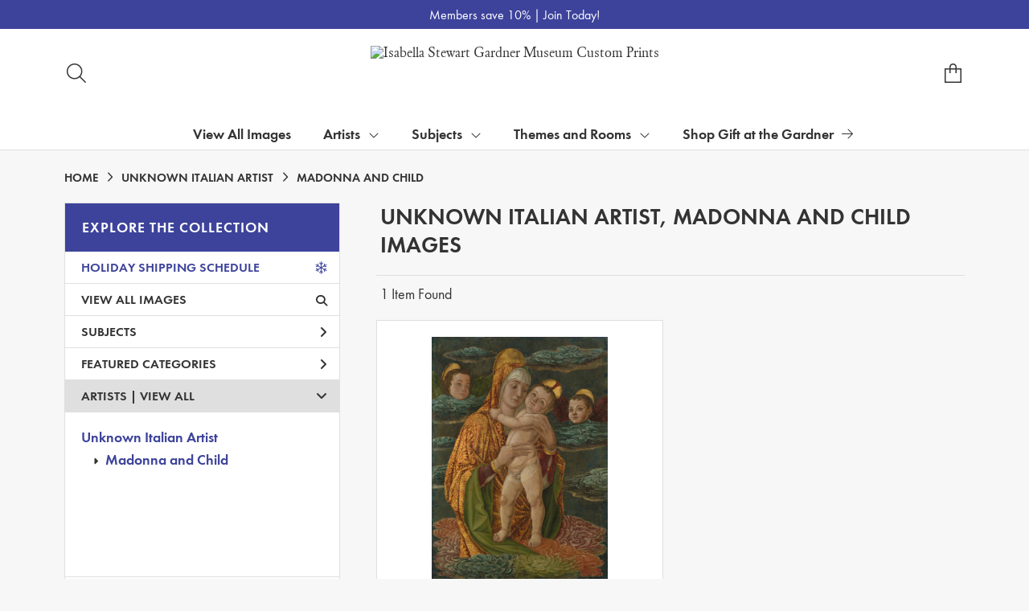

--- FILE ---
content_type: text/html; charset=UTF-8
request_url: https://customprints.gardnermuseum.org/search/artist/unknown+italian+artist/subject/madonna+and+child
body_size: 6081
content:
<!DOCTYPE html>
<html lang="en-US">
<head>
<meta charset="utf-8">
<title>Unknown Italian Artist, Madonna and Child Images Prints - Isabella Stewart Gardner Museum Custom Prints | Custom Prints and Framing from the Isabella Stewart Gardner Museum - customprints.gardnermuseum.org</title>
<meta name="viewport" content="width=device-width, initial-scale=1">
<meta http-equiv="content-type" content="text/html;charset=UTF-8">
<meta name="title" content="Unknown Italian Artist, Madonna and Child Images Prints - Isabella Stewart Gardner Museum Custom Prints | Custom Prints and Framing from the Isabella Stewart Gardner Museum - customprints.gardnermuseum.org">
<meta name="description" content="Unknown Italian Artist, Madonna and Child Images Custom Prints and Framing from the Isabella Stewart Gardner Museum - (1 items). Archival paper prints and reproductions on canvas for your home or office.">
<meta name="csrf-token" content="vw5BiLkJIDykwOlBIGvM6Mpp3FZXAhNy7j59NWHF">
<meta property="og:site_name" content="Isabella Stewart Gardner Museum Custom Prints">
<meta property="og:title" content="Unknown Italian Artist, Madonna and Child Images Prints - Isabella Stewart Gardner Museum Custom Prints | Custom Prints and Framing from the Isabella Stewart Gardner Museum - customprints.gardnermuseum.org">
<meta property="og:url" content="https://customprints.gardnermuseum.org/search/artist/unknown+italian+artist/subject/madonna+and+child">
<link rel="canonical" href="https://customprints.gardnermuseum.org/search/artist/unknown+italian+artist/subject/madonna+and+child" />
<link rel="icon" type="image/ico" href="/img/museum_web/isgm/favicon-isgm-2.png">
<link rel="stylesheet" href="/css/museum_web/isgm/styles.css?v=n3tf9glhwx8ze5xw">
<link rel="stylesheet" href="/fonts/fontawesome-6.5.1/css/custom.min.css">
<link rel="stylesheet" href="/fonts/fontawesome-6.5.1/css/brands.min.css">
<script src="//ajax.googleapis.com/ajax/libs/jquery/1.12.0/jquery.min.js"></script>
<script src="/js/jquery.autocomplete.min.js"></script>
<script src="/js/slick.min.js"></script>
<script src="/js/global-1-3.min.js"></script>
<script src="/js/museum_web/isgm/global.min.js?v=n3tf9glhwx8ze5xw"></script>
<script src="/js/jquery.scrollUp.min.js"></script>
<script src="/js/jquery.expander.min.js"></script>
<script>
window.dataLayer = window.dataLayer || [];
window.dataLayer.push({
	'domain_config': {
		'domain_name': 'customprints.gardnermuseum.org',
		'ga4_id': 'G-ETWVDJCFGD',
		'ga4_id_rollup': 'G-P3D19VJ3BP',
	}
});


</script>
 
<script>
window.dataLayer.push({
	'event': 'view_item_list',
	'ecommerce': {
		'impressions': [
			{
			'id': '489113',
			'name': 'Unknown Italian artist, The Virgin and Child in the Clouds, about 1470 (489113)',
			'position': 1,
			'list': '/search/artist/unknown+italian+artist/subject/madonna+and+child',
		},
			]
	}
});
</script>


<!-- Google Tag Manager - Imagelab -->
<script>(function(w,d,s,l,i){w[l]=w[l]||[];w[l].push({'gtm.start':
new Date().getTime(),event:'gtm.js'});var f=d.getElementsByTagName(s)[0],
j=d.createElement(s),dl=l!='dataLayer'?'&l='+l:'';j.async=true;j.src=
'https://www.googletagmanager.com/gtm.js?id='+i+dl;f.parentNode.insertBefore(j,f);
})(window,document,'script','dataLayer','GTM-5HLSXV2');</script>
<!-- End Google Tag Manager -->
</head>
<body>
<!-- Google Tag Manager (noscript) -->
<noscript><iframe src="https://www.googletagmanager.com/ns.html?id=GTM-5HLSXV2" height="0" width="0" style="display:none;visibility:hidden"></iframe></noscript>
<!-- End Google Tag Manager (noscript) -->
<div class="promo-bar-wrapper" class="clearfix">
	<div class="container promo-bar">
		<div class="promo-bar-center">Members save 10% | <a href="https://www.gardnermuseum.org/join-give/membership" data-gtm-event="header-promo-member-out" target="_blank">Join Today!</a></div>
	</div>
</div>
<div id="header" class="row header-desktop">
	<div class="header-wrapper">
		<div class="header-desktop-row">
			<div class="container">
				<div class="header-desktop-left">
					<div class="header-nav">
						<a class="toggle-search-inline"><div class="header-nav-item"><i data-gtm-event="header-search-toggle" class="toggle-search-inline-icon fal fa-search"></i></div></a>
					</div>
				</div>
				<div class="header-desktop-center">
					<div class="header-logo-wrapper">
						<div class="header-logo-image">
							<a href="/" class="header-logo-link"><img src="/img/museum_web/isgm/1200-isgm-customprints-lockup-v2.png" alt="Isabella Stewart Gardner Museum Custom Prints" class="header-logo" data-gtm-event="header-logo"></a>
						</div>
					</div>
					<div class="desktop-search-box hide">
						<div id="header-search-box-input-result">
							<input class="header-desktop-search-input" type="text" value="" placeholder="Search Custom Prints" name="q" id="autocomplete" onblur="this.value=''">
							<i class="far fa-spinner fa-spin search-spinner"></i>
						</div>
					</div>
				</div>
				<div class="header-desktop-right">
					<div class="header-nav">
						<a href="/cart"><div class="header-nav-item"><i data-gtm-event="header-cart" class="fa-sharp fasl fa-bag-shopping"></i><span class="header-desktop-cart-count" id="header-cart-count"></span></div></a>
					</div>
				</div>
			</div>
		</div>
		<div class="header-mega-menu">
			<div class="container">
				<div class="header-desktop-left">
					<div class="header-nav">
						<a href="/"><div class="header-nav-item"><i data-gtm-event="header-home" class="far fa-home-blank"></i></div></a>
						<a href="/info/help"><div class="header-nav-item"><i data-gtm-event="header-help" class="far fa-question"></i></div></a>
					</div>
				</div>
				<div class="header-desktop-center" id="mega-menu-hover-intent-wrapper">
					<div class="nav-item"><a data-gtm-event="megamenu-view-all-images-btn" href="/search/collection/all">View All Images</a></div>
					<div class="nav-item">Artists<i class="fal fa-angle-down"></i>
<div class="sub-menu row">
<div class="sub-menu-full">
<div class="row">
<div class="four columns">
<ul class="sub-menu-list">
<li class="header">Popular Artists</li>
<li><a data-gtm-event="megamenu-artists-popular-artists" href="/search/artist/sandro+botticelli">Sandro Botticelli</a></li>
<li><a data-gtm-event="megamenu-artists-popular-artists" href="/search/artist/louis+kronberg">Louis Kronberg</a></li>
<li><a data-gtm-event="megamenu-artists-popular-artists" href="/search/artist/henri+matisse">Henri Matisse</a></li>
<li><a data-gtm-event="megamenu-artists-popular-artists" href="/search/artist/raphael">Raphael</a></li>
<li><a data-gtm-event="megamenu-artists-popular-artists" href="/search/artist/rembrandt">Rembrandt</a></li>
<li><a data-gtm-event="megamenu-artists-popular-artists" href="/search/artist/john+singer+sargent">John Singer Sargent</a></li>
<li><a data-gtm-event="megamenu-artists-popular-artists" href="/search/artist/titian">Titian</a></li>
<li><a data-gtm-event="megamenu-artists-popular-artists" href="/search/artist/johannes+vermeer">Johannes Vermeer</a></li>
<li><a data-gtm-event="megamenu-artists-popular-artists" href="/search/artist/james+mcneill+whistler">James McNeill Whistler</a></li>
<li><a data-gtm-event="megamenu-artists-popular-artists" href="/search/artist/anders+zorn">Anders Zorn</a></li>
</ul>
</div>
<div class="four columns">
<ul class="sub-menu-list">
<li class="header">Art Movement</li>
<li><a data-gtm-event="megamenu-artists-art-movement" href="/search/style/renaissance">Renaissance</a></li>
<li><a data-gtm-event="megamenu-artists-art-movement" href="/search/style/gothic">Gothic Art</a></li>
<li><a data-gtm-event="megamenu-artists-art-movement" href="/search/style/islamic+art">Islamic Art</a></li>
<li><a data-gtm-event="megamenu-artists-art-movement" href="/search/style/baroque">Baroque</a></li>
<li><a data-gtm-event="megamenu-artists-art-movement" href="/search/style/rococo">Rococo</a></li>
<li><a data-gtm-event="megamenu-artists-art-movement" href="/search/style/romanticism">Romanticism</a></li>
<li><a data-gtm-event="megamenu-artists-art-movement" href="/search/style/impressionism">Impressionism</a></li>
<li><a data-gtm-event="megamenu-artists-art-movement" href="/search/style/post-impressionism">Post-Impressionism</a></li>
<li><a data-gtm-event="megamenu-artists-art-movement" href="/search/style/aesthetic+movement">Aesthetic Movement</a></li>
<li><a data-gtm-event="megamenu-artists-art-movement" href="/search/style/art+deco">Art Deco</a></li>
</ul>
</div>
<div class="four columns">
<ul class="sub-menu-list">
<li class="header">Medium</li>
<li><a data-gtm-event="megamenu-artists-medium" href="/search/style/paintings">Painting</a></li>
<li><a data-gtm-event="megamenu-artists-medium" href="/search/style/drawings">Drawing</a></li>
<li><a data-gtm-event="megamenu-artists-medium" href="/search/style/pastels">Pastel</a></li>
<li><a data-gtm-event="megamenu-artists-medium" href="/search/style/watercolors">Watercolor</a></li>
<li><a data-gtm-event="megamenu-artists-medium" href="/search/style/prints">Printing</a></li>
<li><a data-gtm-event="megamenu-artists-medium" href="/search/style/mosaics">Mosaic</a></li>
<li><a data-gtm-event="megamenu-artists-medium" href="/search/style/photography">Photography</a></li>
<li><a data-gtm-event="megamenu-artists-medium" href="/search/subject/sculptures+and+tombs">Sculpture</a></li>
<li><a data-gtm-event="megamenu-artists-medium" href="/search/style/tapestries">Tapestry</a></li>
</ul>
</div>
</div>
<div class="row sub-menu-notice">
<div class="sub-menu-notice-copy">
Every Custom Prints order supports the Isabella Stewart Gardner Museum.
</div>
</div>
</div>
</div>
</div>
					<div class="nav-item">Subjects<i class="fal fa-angle-down"></i>
<div class="sub-menu row">
<div class="sub-menu-full">
<div class="row">
<div class="four columns">
<ul class="sub-menu-list">
<li class="header">General Subjects</li>
<li><a data-gtm-event="megamenu-subjects-general" href="/search/subject/animals">Animals</a></li>
<li><a data-gtm-event="megamenu-subjects-general" href="/search/subject/architecture">Architecture</a></li>
<li><a data-gtm-event="megamenu-subjects-general" href="/search/subject/boats+and+ships">Boats & Ships</a></li>
<li><a data-gtm-event="megamenu-subjects-general" href="/search/subject/saints">Christian Saints</a></li>
<li><a data-gtm-event="megamenu-subjects-general" href="/search/subject/gods+and+goddesses">Gods & Goddesses</a></li>
<li><a data-gtm-event="megamenu-subjects-general" href="/search/subject/historical">History</a></li>
<li><a data-gtm-event="megamenu-subjects-general" href="/search/subject/landscapes+and+scenery">Landscapes & Scenery</a></li>
<li><a data-gtm-event="megamenu-subjects-general" href="/search/subject/madonna+and+child">Madonna & Child</a></li>
<li><a data-gtm-event="megamenu-subjects-general" href="/search/subject/portraits">Portraits</a></li>
<li><a data-gtm-event="megamenu-subjects-general" href="/search/subject/women">Women</a></li>
</ul>
</div>
<div class="four columns">
<ul class="sub-menu-list">
<li class="header">Places</li>
<li><a data-gtm-event="megamenu-subjects-places" href="/search/subject/england">England</a></li>
<li><a data-gtm-event="megamenu-subjects-places" href="/search/subject/france">France</a></li>
<li><a data-gtm-event="megamenu-subjects-places" href="/search/subject/italy">Italy</a></li>
<li><a data-gtm-event="megamenu-subjects-places" href="/search/subject/spain">Spain</a></li>
<li><a data-gtm-event="megamenu-subjects-places" href="/search/subject/arabia">Arabia</a></li>
<li><a data-gtm-event="megamenu-subjects-places" href="/search/subject/china">China</a></li>
<li><a data-gtm-event="megamenu-subjects-places" href="/search/subject/japan">Japan</a></li>
<li><a data-gtm-event="megamenu-subjects-places" href="/search/subject/united+states">United States</a></li>
</ul>
</div>
<div class="four columns">
<ul class="sub-menu-list">
<li class="header">Time Period</li>
<li><a data-gtm-event="megamenu-subjects-period" href="/search/collection/20th+century">1900s</a></li>
<li><a data-gtm-event="megamenu-subjects-period" href="/search/collection/19th+century">1800s</a></li>
<li><a data-gtm-event="megamenu-subjects-period" href="/search/collection/18th+century">1700s</a></li>
<li><a data-gtm-event="megamenu-subjects-period" href="/search/collection/17th+century">1600s</a></li>
<li><a data-gtm-event="megamenu-subjects-period" href="/search/collection/16th+century">1500s</a></li>
<li><a data-gtm-event="megamenu-subjects-period" href="/search/collection/15th+century">1400s</a></li>
<li><a data-gtm-event="megamenu-subjects-period" href="/search/collection/14th+century">1300s</a></li>
<li><a data-gtm-event="megamenu-subjects-period" href="/search/subject/antiquity">Antiquity</a></li>
</ul>
</div>
</div>
<div class="row sub-menu-notice">
<div class="sub-menu-notice-copy">
Prints and framing handmade to order in the USA.
</div>
</div>
</div>
</div>
</div>
					<div class="nav-item">Themes and Rooms<i class="fal fa-angle-down"></i>
<div class="sub-menu row">
<div class="sub-menu-full">
<div class="row">
<div class="four columns">
<ul class="sub-menu-list">
<li class="header">Themes</li>
<li><a data-gtm-event="megamenu-themes-and-rooms-themes" href="/search/collection/courtyard+views">Courtyard Views</a></li>
<li><a data-gtm-event="megamenu-themes-and-rooms-themes" href="/search/subject/fashion">Fashion Through the Ages</a></li>
<li><a data-gtm-event="megamenu-themes-and-rooms-themes" href="/search/collection/fenway+court+building">Fenway Court Building</a></li>
<li><a data-gtm-event="megamenu-themes-and-rooms-themes" href="/search/subject/flowers+and+plants">Flowers & Gardens</a></li>
<li><a data-gtm-event="megamenu-themes-and-rooms-themes" href="/search/collection/gardner+and+her+circle">Gardner & Her Circle</a></li>
<li><a data-gtm-event="megamenu-themes-and-rooms-themes" href="/search/collection/music+and+dance">Music & Dance</a></li>
<li><a data-gtm-event="megamenu-themes-and-rooms-themes" href="/search/collection/literary">Writers & Literature</a></li>
<li><a data-gtm-event="megamenu-themes-and-rooms-themes" href="/search/subject/venice">Venice</a></li>
</ul>
</div>
<div class="four columns">
<ul class="sub-menu-list">
<li class="header">Featured Rooms</li>
<li><a data-gtm-event="megamenu-themes-and-rooms-featured-rooms" href="/search/collection/dutch+room">Dutch Room</a></li>
<li><a data-gtm-event="megamenu-themes-and-rooms-featured-rooms" href="/search/collection/raphael+room">Raphael Room</a></li>
<li><a data-gtm-event="megamenu-themes-and-rooms-featured-rooms" href="/search/collection/titian+room">Titian Room</a></li>
<li><a data-gtm-event="megamenu-themes-and-rooms-featured-rooms" href="/search/collection/gothic+room">Gothic Room</a></li>
<li><a data-gtm-event="megamenu-themes-and-rooms-featured-rooms" href="/search/collection/veronese+room">Veronese Room</a></li>
<li><a data-gtm-event="megamenu-themes-and-rooms-featured-rooms" href="/search/collection/early+italian+room">Early Italian Room</a></li>
<li><a data-gtm-event="megamenu-themes-and-rooms-featured-rooms" href="/search/collection/blue+room">Blue Room</a></li>
<li><a data-gtm-event="megamenu-themes-and-rooms-featured-rooms" href="/search/collection/courtyard+and+cloisters">Courtyard and Cloisters</a></li>
<li><a data-gtm-event="megamenu-themes-and-rooms-featured-rooms" href="/search/collection/vatichino">Vatichino</a></li>
</ul>
</div>
<div class="four columns">
<ul class="sub-menu-list">
<li class="header">Masterwork Spotlights</li>
<li><a data-gtm-event="megamenu-themes-and-rooms-masterworks" href="/search/collection/el+jaleo">Sargent’s <i>El Jaleo</i></a></li>
<li><a data-gtm-event="megamenu-themes-and-rooms-masterworks" href="/search/artist/fra+angelico/collection/masterwork+spotlights">Fra Angelico’s <i>Dormition and Assumption of the Virgin</i></a></li>
<li><a data-gtm-event="megamenu-themes-and-rooms-masterworks" href="/search/artist/sandro+botticelli/collection/masterwork+spotlights">Botticelli’s <i>Virgin and Child with an Angel</i></a></li>
<li><a data-gtm-event="megamenu-themes-and-rooms-masterworks" href="/search/collection/life,+death+and+revelry">Roman Sarcophagus</a></li>
<li><a data-gtm-event="megamenu-themes-and-rooms-masterworks" href="/search/style/mosaics">Mosaic Floor: Medusa</a></li>
<li><a data-gtm-event="megamenu-themes-and-rooms-masterworks" href="/search/subject/mythology/collection/veronese+room">Veronese’s <i>Coronation of Hebe</i></a></li>
</ul>
</div>
</div>
<div class="row sub-menu-notice">
<div class="sub-menu-notice-copy">
Individually made-to-order for shipping within 10 business days.
</div>
</div>
</div>
</div>
</div>
					<div class="nav-item"><a data-gtm-event="megamenu-main-store-out" href="https://gift.gardnermuseum.org/" target="_blank">Shop Gift at the Gardner<i class="fal fa-arrow-right"></i></a></div>
				</div>
				<div class="header-desktop-right">
					<div class="header-nav">
						<a class="toggle-search-inline"><div class="header-nav-item"><i data-gtm-event="header-search-toggle" class="toggle-search-inline-icon far fa-search"></i></div></a>
						<a href="/cart"><div class="header-nav-item"><i data-gtm-event="header-cart" class="far fa-shopping-cart"></i><span class="header-desktop-cart-count" id="header-cart-count"></span></div></a>
					</div>
				</div>
			</div>
		</div>
	</div>
</div>

<div class="header-mobile row">
	<div class="header-mobile-row">
		<div class="header-mobile-logo-wrap left">
			<a href="/"><img data-gtm-event="mobile-header-logo" src="/img/museum_web/isgm/1200-isgm-customprints-lockup-v2.png" alt="Isabella Stewart Gardner Museum Custom Prints" class="header-logo-mobile"></a>
		</div>
		<div class="header-mobile-icon-wrap">
			<a class="toggle-mobile-search"><i data-gtm-event="mobile-header-search" class="fa-header-mobile mag-glass"></i></a>
		</div>
		<div class="header-mobile-icon-wrap">
			<a href="/cart"><i data-gtm-event="mobile-header-cart" class="fa-header-mobile sharp shopping-bag"></i></a>
		</div>
		<div class="header-mobile-icon-wrap">
			<a class="toggle-mobile-overlay"><i data-gtm-event="mobile-header-more" class="fa-header-mobile more"></i></a>
		</div>
		<div class="header-mobile-icon-wrap-close header-mobile-icon-hidden">
			<a class="toggle-mobile-overlay"><i data-gtm-event="mobile-header-close" class="fa-header-mobile close-nav"></i></a>
		</div>
	</div>
</div>

<div id="header-mobile-search">
	<div class="header-mobile-search-row">
		<div id="header-mobile-search-input-result">
			<input class="header-mobile-search-input" type="text" value="" placeholder="Search" name="q" id="autocomplete-mobile" onblur="this.value=''">
		</div>
	</div>
</div>
<section class="crumb-trail-full">

	<div class="container crumb-trail">
		<div class="row">
			<div id="crumb-trail-left" class="crumb-trail-wrapper twelve columns">
				<a href="/" class="noline">HOME</a><i class="fa-crumb-trail angle-right"></i><h1><a href="/search/artist/unknown+italian+artist" class="noline">UNKNOWN ITALIAN ARTIST</a></h1><i class="fa-crumb-trail angle-right"></i><a href="/search/subject/madonna+and+child" class="noline">MADONNA AND CHILD</a>
			</div>
		</div>
	</div>

</section>


<div class="container">

	<div class="row">

		<div id="ixs-container">

			<div id="ixs-navigation-container" class="row">
		<div class="ixs-title">Navigation</div>
		<a href="/"><div data-gtm-event="mobile-header-home" class="ixs-row category-head clickable">Home</div></a>
		<a href="/info/about-our-products"><div data-gtm-event="mobile-header-about" class="ixs-row category-head clickable">About</div></a>
		<a href="/info/help"><div data-gtm-event="mobile-header-help" class="ixs-row category-head clickable">Help</div></a>
		<a href="/cart/"><div data-gtm-event="mobile-header-cart" class="ixs-row category-head clickable">View Cart</div></a>
		<a href="https://gift.gardnermuseum.org/"><div data-gtm-event="mobile-header-main-store-out" class="ixs-row category-head clickable">Shop Main Online Store<i class="ixs-fa external-link"></i></div></a>
	</div>


	<div id="ixs-wrapper">

		<div id="ixs">
	<div class="ixs-title">Explore the Collection</div>

	<a href="/info/help#anchor-holiday-shipping-schedule" class="brand-color"><div class="ixs-row category-head clickable">Holiday Shipping Schedule<i class="ixs-fa holiday"></i></div></a>
	<div class="index_line"></div>


	<div class="ixs-row category-head clickable"><a data-gtm-event="ixs-all-prints-click" class="ixs-link" href="/search/collection/all">View All Images<i class="ixs-fa view-all"></i></a></div>
			<div class="ixs-row category-head clickable closed" data-gtm-event="ixs-view-subjects" onclick="ajax_load('#ixs', '/indexsearch/update/subject/');return false;">Subjects<i class="ixs-fa angle-right"></i></div>
		<div class="ixs-row category-head clickable closed"data-gtm-event="ixs-view-back-to-features" onclick="ajax_load('#ixs', '/indexsearch/base');return false;">Featured Categories<i class="ixs-fa angle-right"></i></div>

	
		

		
							<div class="ixs-row category-head open">Artists | <a data-gtm-event="ixs-view-artists" onclick="ajax_load('#ixs', '/indexsearch/artist_alpha/'); return false;" href="#">View All</a><i class="ixs-fa angle-down"></i></div>
							<div id="ixs-scroll-div">
							<ul id="ixs-list">
							<li class="ixs-list-item selected"><a data-gtm-event="ixs-tag-list-click" href="/search/artist/unknown+italian+artist">Unknown Italian Artist</a></li>
							<ul class="ixs-list-child" style="display:block;">
							<li class="ixs-list-item selected"><a data-gtm-event="ixs-tag-list-click" href="/search/subject/madonna+and+child" target="_top">Madonna and Child</a></li>
							</ul>
							</div>
							</ul>
			
		
	

</div>

	</div>


		</div>

		<div class="body-container">

			<div class="section-title-plp-wrapper row">
				<div class="section-title plp"><h2>Unknown Italian Artist, Madonna and Child Images</h2></div>
							</div>

			<div class="plp-tools row">
				<div class="plp-pagination-head-text six columns"><h2>1 Item Found</h2></div>
				<div class="plp-pagination-head-buttons six columns cd-pagination">
														</div>
			</div>

			<div class="row plp-container">
			
				<div class="row plp-item">
					<div class="plp-item-image-wrap">
						<a href="/detail/489113/unknown-italian-artist-the-virgin-and-child-in-the-clouds-about-1470" data-gtm-event="product-click" data-list="/search/artist/unknown+italian+artist/subject/madonna+and+child" data-name="Unknown Italian artist, The Virgin and Child in the Clouds, about 1470 (489113)" data-id="489113" data-pos="1" class="plp-item-image-hover"><img src="/vitruvius/render/400/489113.jpg" class="plp-item-image" alt="Unknown Italian artist - The Virgin and Child in the Clouds, about 1470" /></a>
					</div>
					<div class="plp-item-info-wrap">
						<h3><a href="/detail/489113/unknown-italian-artist-the-virgin-and-child-in-the-clouds-about-1470" data-gtm-event="product-click" data-list="/search/artist/unknown+italian+artist/subject/madonna+and+child" data-name="Unknown Italian artist, The Virgin and Child in the Clouds, about 1470 (489113)" data-id="489113" data-pos="1"><div class="item-artist">Unknown Italian artist</div><div class="item-title">The Virgin and Child in the Clouds, about 1470</div></a></h3>
					</div>
				</div>

			
			</div>

			
		</div>

	</div>

</div>
<div class="footer">

	<div class="container">

		<div class="row">

			<div class="four columns">
				<strong>Gardner Museum Custom Prints</strong>
				<hr class="footer-line">
				<ul class="footer-list">
					<li><a data-gtm-event="footer-about" href="/info/about-our-products">About Gardner Museum Custom Prints</a></li>
					<li><a data-gtm-event="footer-help" href="/info/help">Help & FAQs</a></li>
					<li><a data-gtm-event="footer-contact" href="/info/contact">Contact Info</a></li>
					<li><a data-gtm-event="footer-cart" href="/cart">Shopping Cart</a></li>
					<li><a data-gtm-event="footer-artists" href="/artists">Full Artist List</a></li>
				</ul>
			</div>

			<div class="four columns">
				<strong>gardnermuseum.org</strong>
				<hr class="footer-line">
				<ul class="footer-list">
					<li><a data-gtm-event="footer-out-main-site" href="https://www.gardnermuseum.org/" target="_blank">Back to gardnermuseum.org</a></li>
					<li><a data-gtm-event="footer-out-main-store" href="https://gift.gardnermuseum.org/" target="_blank">Go to Gift at the Gardner</a></li>
					<li><a data-gtm-event="footer-out-main-site-plan" href="https://www.gardnermuseum.org/visit" target="_blank">Plan Your Visit</a></li>
					<li><a data-gtm-event="footer-out-main-site-schedule" href="https://www.gardnermuseum.org/calendar" target="_blank">Event Schedule</a></li>
					<li class="footer-list-indent"><a data-gtm-event="footer-out-main-site-music" href="http://www.gardnermuseum.org/music" target="_blank">Music at the Gardner</a></li>
				<li class="footer-list-indent"><a data-gtm-event="footer-out-main-site-contemporary" href="http://www.gardnermuseum.org/contemporary_art/overview" target="_blank">Contemporary Art at the Gardner</a></li>
				</ul>
			</div>


			<div class="four columns footer-column-space">
				<strong>Thank you for your support!</strong>
				<hr class="footer-line">
				Your purchase directly supports the Gardner Museum in its mission, including preserving and bringing to life the historic collection; supporting contemporary artists, landscape architects, and musicians; and engaging local and global audiences.
			</div>

		</div>

		<div class="row">

			<div class="four columns footer-column-space">
				<strong>Connect with Us</strong>
				<hr class="footer-line">
				<div id="footer-social-icon-list">
					<a data-gtm-event="footer-facebook" href="https://www.facebook.com/IsabellaStewartGardnerMuseumStore/" target="_blank"><div class="fab fa-facebook"></div></a>
					<a data-gtm-event="footer-instagram" href="https://www.instagram.com/isgmgift/" target="_blank"><div class="fab fa-instagram"></div></a>
					<a data-gtm-event="footer-pinterest" href="https://www.pinterest.com/gardnermuseum/" target="_blank"><div class="fab fa-pinterest"></div></a>
				</div>
			</div>

		</div>

	</div>

</div>

<div class="footer-copyright row">

	<div class="container">

		<div class="six columns copyright-row left">

			Copyright &copy; 2025 Isabella Stewart Gardner Museum

		</div>

		<div class="six columns copyright-row right">

			<a href="https://www.imagelab.co/" target="blank"><div class="footer-service-label u-pull-right" title="A Service of Imagelab Group"></div></a>

		</div>

	</div>

</div>
</body>
</html>

--- FILE ---
content_type: text/css
request_url: https://customprints.gardnermuseum.org/css/museum_web/isgm/styles.css?v=n3tf9glhwx8ze5xw
body_size: 15260
content:
@charset "UTF-8";
/*! normalize.css v3.0.2 | MIT License | git.io/normalize */html{-ms-text-size-adjust:100%;font-family:sans-serif}article,aside,details,figcaption,figure,footer,header,hgroup,main,menu,nav,section,summary{display:block}audio,canvas,progress,video{display:inline-block;vertical-align:baseline}audio:not([controls]){display:none;height:0}[hidden],template{display:none}a{background-color:transparent}a:active,a:hover{outline:0}abbr[title]{border-bottom:1px dotted}b,strong{font-weight:700}dfn{font-style:italic}h1{font-size:2em;margin:.67em 0}mark{background:#ff0;color:#000}small{font-size:80%}sub,sup{font-size:75%;line-height:0;position:relative;vertical-align:baseline}sup{top:-.5em}sub{bottom:-.25em}img{border:0}svg:not(:root){overflow:hidden}figure{margin:1em 40px}hr{box-sizing:content-box;height:0}pre{overflow:auto}code,kbd,pre,samp{font-family:monospace,monospace;font-size:1em}button,input,optgroup,select,textarea{color:inherit;font:inherit;margin:0}button{overflow:visible}button,select{text-transform:none}button,html input[type=button],input[type=reset],input[type=submit]{-webkit-appearance:button;cursor:pointer}button[disabled],html input[disabled]{cursor:default}button::-moz-focus-inner,input::-moz-focus-inner{border:0;padding:0}input{line-height:normal}input[type=checkbox],input[type=radio]{box-sizing:border-box;padding:0}input[type=number]::-webkit-inner-spin-button,input[type=number]::-webkit-outer-spin-button{height:auto}input[type=search]{-webkit-appearance:textfield;box-sizing:content-box}input[type=search]::-webkit-search-cancel-button,input[type=search]::-webkit-search-decoration{-webkit-appearance:none}fieldset{border:1px solid silver;margin:0 2px;padding:.35em .625em .75em}legend{border:0;padding:0}textarea{overflow:auto}optgroup{font-weight:700}table{border-collapse:collapse;border-spacing:0}td,th{padding:0}.container{margin:0 auto;max-width:1580px;padding:0 20px;position:relative}.column,.columns,.container{box-sizing:border-box;width:100%}.column,.columns{float:left}@media (min-width:400px){.container{max-width:none;padding-left:20px;padding-right:20px;width:auto}}@media (min-width:1000px){.container{padding-left:60px;padding-right:60px}}@media (min-width:1200px){.container{max-width:none;padding-left:80px;padding-right:80px;width:auto}}@media (min-width:1580px){.container{max-width:1580px}}@media (min-width:550px){.column,.columns{margin-left:4%}.column:first-child,.columns:first-child{margin-left:0}.one.column,.one.columns{width:4.6666666667%}.two.columns{width:13.3333333333%}.three.columns{width:22%}.four.columns{width:30.6666666667%}.five.columns{width:39.3333333333%}.six.columns{width:48%}.seven.columns{width:56.6666666667%}.eight.columns{width:65.3333333333%}.nine.columns{width:74%}.ten.columns{width:82.6666666667%}.eleven.columns{width:91.3333333333%}.twelve.columns{margin-left:0;width:100%}.one-third.column{width:30.6666666667%}.two-thirds.column{width:65.3333333333%}.one-half.column{width:48%}.offset-by-one.column,.offset-by-one.columns{margin-left:8.6666666667%}.offset-by-two.column,.offset-by-two.columns{margin-left:17.3333333333%}.offset-by-three.column,.offset-by-three.columns{margin-left:26%}.offset-by-four.column,.offset-by-four.columns{margin-left:34.6666666667%}.offset-by-five.column,.offset-by-five.columns{margin-left:43.3333333333%}.offset-by-six.column,.offset-by-six.columns{margin-left:52%}.offset-by-seven.column,.offset-by-seven.columns{margin-left:60.6666666667%}.offset-by-eight.column,.offset-by-eight.columns{margin-left:69.3333333333%}.offset-by-nine.column,.offset-by-nine.columns{margin-left:78%}.offset-by-ten.column,.offset-by-ten.columns{margin-left:86.6666666667%}.offset-by-eleven.column,.offset-by-eleven.columns{margin-left:95.3333333333%}.offset-by-one-third.column,.offset-by-one-third.columns{margin-left:34.6666666667%}.offset-by-two-thirds.column,.offset-by-two-thirds.columns{margin-left:69.3333333333%}.offset-by-one-half.column,.offset-by-one-half.columns{margin-left:52%}}h1,h2,h3,h4,h5,h6{font-weight:300;margin-bottom:2rem;margin-top:0}h1{font-size:4rem;line-height:1.2}h1,h2{letter-spacing:-.1rem}h2{font-size:3.6rem;line-height:1.25}h3{font-size:3rem;letter-spacing:-.1rem;line-height:1.3}h4{font-size:2.4rem;letter-spacing:-.08rem;line-height:1.35}h5{font-size:1.8rem;letter-spacing:-.05rem;line-height:1.5}h6{font-size:1.5rem;letter-spacing:0;line-height:1.6}@media (min-width:550px){h1{font-size:5rem}h2{font-size:4.2rem}h3{font-size:3.6rem}h4{font-size:3rem}h5{font-size:2.4rem}h6{font-size:1.5rem}}p{margin-top:0}a:hover{color:#333}input[type=email],input[type=number],input[type=password],input[type=search],input[type=tel],input[type=text],input[type=url],select,textarea{background-color:#fff;border:1px solid #e1e1e1;border-radius:4px;box-shadow:none;box-sizing:border-box;height:38px;padding:6px 10px}input[type=email],input[type=number],input[type=password],input[type=search],input[type=tel],input[type=text],input[type=url],textarea{-webkit-appearance:none;-moz-appearance:none;appearance:none}textarea{min-height:65px;padding-bottom:6px;padding-top:6px}input[type=email]:focus,input[type=number]:focus,input[type=password]:focus,input[type=search]:focus,input[type=tel]:focus,input[type=text]:focus,input[type=url]:focus,select:focus,textarea:focus{border:1px solid #e1e1e1;outline:0}label,legend{display:block;font-weight:600;margin-bottom:.5rem}fieldset{border-width:0;padding:0}input[type=checkbox],input[type=radio]{display:inline}label>.label-body{display:inline-block;font-weight:400;margin-left:.5rem}ul{list-style:circle inside}ol{list-style:decimal inside}ol,ul{margin-top:0;padding-left:0}ol ol,ol ul,ul ol,ul ul{font-size:100%;margin:1.5rem 0 1.5rem 3rem}li{margin-bottom:1rem}code{background:#f1f1f1;border:1px solid #e1e1e1;border-radius:4px;font-size:90%;margin:0 .2rem;padding:.2rem .5rem;white-space:nowrap}pre>code{display:block;padding:1rem 1.5rem;white-space:pre}td,th{border-bottom:1px solid #f1f1f1;padding:12px 15px;text-align:left}td:first-child,th:first-child{padding-left:0}td:last-child,th:last-child{padding-right:0}.button,button{margin-bottom:1rem}fieldset,input,select,textarea{margin-bottom:1.5rem}blockquote,dl,figure,form,ol,p,pre,table,ul{margin-bottom:2.5rem}.u-full-width{box-sizing:border-box;width:100%}.u-max-full-width{box-sizing:border-box;max-width:100%}.u-half-width{box-sizing:border-box;width:50%}.u-pull-right{float:right}.u-pull-left{float:left}.alert{border-left:20px solid;display:block;font-weight:700;margin-bottom:20px}.alert-title{font-size:150%;line-height:normal}.alert-success{background-color:#4caf50;border-left-color:#2f7031;color:#fff}.alert-info{background-color:#3498db;border-left-color:#1d5f8b;color:#fff}.alert-warning{background-color:#ff9800;border-left-color:#aa6500;color:#fff}.alert-error{background-color:#c0392b;border-left-color:#80261c;color:#fff}.alert ul,.alert ul>li:last-child{margin-bottom:0}input.has-error,select.has-error{background-color:#f2d7d5;border-color:#c0392b}hr{border-width:0;border-top:1px solid #dfdfdf;margin-bottom:3.5rem;margin-top:3rem}.container:after,.row:after,.u-cf{clear:both;content:"";display:table}.text-right{text-align:right}.text-left{text-align:left}.text-center{text-align:center}@font-face{font-family:Elzevir;font-style:normal;font-weight:400;src:local("Elzevir"),url(/fonts/isgm/dtl-elzevir-regular.woff) format("woff"),url(/fonts/isgm/dtl-elzevir-regular.woff2) format("woff2")}@font-face{font-family:Elzevir;font-style:italic;font-weight:400;src:local("Elzevir"),url(/fonts/isgm/dtl-elzevir-italic.woff) format("woff"),url(/fonts/isgm/dtl-elzevir-italic.woff2) format("woff2")}@font-face{font-family:Elzevir;font-style:normal;font-weight:700;src:local("Elzevir"),url(/fonts/isgm/dtl-elzevir-bold.woff) format("woff"),url(/fonts/isgm/dtl-elzevir-bold.woff2) format("woff2")}@font-face{font-family:Futura PT;font-style:normal;font-weight:400;src:local("Futura PT"),url(/fonts/isgm/futura-pt-book.woff) format("woff"),url(/fonts/isgm/futura-pt-book.woff2) format("woff2")}@font-face{font-family:Futura PT;font-style:normal;font-weight:600;src:local("Futura PT"),url(/fonts/isgm/futura-pt-demi.woff) format("woff"),url(/fonts/isgm/futura-pt-demi.woff2) format("woff2")}@font-face{font-family:Futura PT;font-style:normal;font-weight:700;src:local("Futura PT"),url(/fonts/isgm/futura-pt-bold.woff) format("woff"),url(/fonts/isgm/futura-pt-bold.woff2) format("woff2")}*{border:0}*,body,html{margin:0;padding:0}body,html{box-sizing:border-box}body *,html *{box-sizing:inherit}html{-webkit-text-size-adjust:100%;box-sizing:border-box;font-size:62.5%;height:100%}h1,h2,h3{color:inherit;font-family:inherit;font-size:inherit;font-weight:inherit;letter-spacing:inherit;line-height:inherit}form,h1,h2,h3{display:inline}body{-webkit-font-smoothing:antialiased;background-color:#f7f7f7;box-sizing:border-box;color:#333;font-family:Elzevir,Times New Roman,serif;font-size:1.8rem;font-weight:400;line-height:2.5rem;margin:0;min-height:100%;position:relative;text-rendering:optimizeLegibility}a.anchor-space{border-bottom:unset;display:block;margin-top:-100px;padding-top:100px}div.anchor{scroll-margin-top:50px}.flex-vertical-center{align-items:center;display:flex;height:inherit}.body-paragraph{font-size:inherit;padding:0}.body-paragraph-offset{font-size:inherit;padding:0 20px 0 0}.body-paragraph p,.body-paragraph-offset p{margin:20px 0}@media (min-width:1000px){.body-paragraph,.body-paragraph-offset{padding:0 20px}}h1,h2,h3,h4,h5,h6{line-height:1.2;margin:0 0 1em}h1,h1 a,h2,h2 a,h3,h3 a,h4,h4 a,h5,h5 a,h6,h6 a{font-weight:inherit}p{margin-bottom:1em}em{font-style:italic}.bold-text,b,strong{font-weight:600}.bold-text.san-serif{font-family:Futura PT,Verdana,sans-serif}.uppercase{text-transform:uppercase}a,a:visited{color:#333;text-decoration:none}a:hover{color:#3d439b;text-decoration:underline}a:active{color:#333;text-decoration:none}a.anchor-override{border-bottom:unset;padding-bottom:unset}a.noline,a.noline:visited{text-decoration:none}a.noline,a.noline:hover,a.noline:visited{border-bottom:unset;color:inherit;padding-bottom:unset}a.noline:hover{text-decoration:underline}a.noline:active{border-bottom:unset;color:red;padding-bottom:unset;text-decoration:none}a.line-white,a.line-white:visited{color:#fff;text-decoration:underline}a.line-white:active,a.line-white:hover{color:#fff;text-decoration:none}a.brand-color,a.brand-color:visited{color:#3d439b;text-decoration:none}a.brand-color:hover{color:#333;text-decoration:none}a.brand-color:active{color:#3d439b;text-decoration:none}a img,a.button{text-decoration:none}.section-title{border-bottom:1px solid #dfdfdf;font-family:Futura PT,Verdana,sans-serif;font-size:2.8rem;font-weight:600;line-height:normal;margin:40px 0;padding-bottom:15px;text-transform:uppercase}.body-container>.row:first-of-type .section-title,.section-title.no-top-margin,.section-title.section-title-no-space{margin-top:0}.pdp-disco-title{font-family:inherit;font-size:2.8rem;font-weight:600;line-height:normal;margin:100px 0;text-align:center}hr,hr.gray-line{background-color:#dfdfdf;border:none;color:#dfdfdf;height:1px;margin:5px 0;width:100%}@media (min-width:1000px){.pdp-disco-title,.section-title{font-size:3.5rem}}.error-404{font-family:inherit;font-size:10vw;line-height:normal;margin:100px 0}.error-404,.error-404-body{display:flex;font-weight:700;justify-content:center}.error-404-body{font-size:medium;margin:0 10%;text-align:center}.button,button,input[type=button],input[type=reset],input[type=submit]{align-items:center;background-color:transparent;border:2px solid #777;border-radius:0;box-sizing:border-box;color:#555;cursor:pointer;display:inline-flex;font-family:Futura PT,Verdana,sans-serif;font-size:1.3rem;font-style:normal;font-weight:700;justify-content:center;letter-spacing:.1rem;line-height:36px;padding:10px 30px;text-decoration:none;text-transform:uppercase;transition:all .15s}.button:focus,.button:hover,button:focus,button:hover,input[type=button]:focus,input[type=button]:hover,input[type=reset]:focus,input[type=reset]:hover,input[type=submit]:focus,input[type=submit]:hover{background-color:#3d439b;border-color:#3d439b;color:#fff;outline:0;transition:all .15s}.button.button-primary,button.button-primary,input[type=button].button-primary,input[type=reset].button-primary,input[type=submit].button-primary{background-color:transparent;border-color:#777;color:#555}.button.button-primary:focus,.button.button-primary:hover,button.button-primary:focus,button.button-primary:hover,input[type=button].button-primary:focus,input[type=button].button-primary:hover,input[type=reset].button-primary:focus,input[type=reset].button-primary:hover,input[type=submit].button-primary:focus,input[type=submit].button-primary:hover{background-color:#3d439b;border-color:#3d439b;color:#fff}.button.primary{margin-bottom:0}.button:active{opacity:.6;transition:opacity .1s}.button.cart-small,button.cart-small{font-size:1.2rem;margin-bottom:15px;margin-right:10px;padding:0 10px}.button.cart-nav,button.cart-nav{margin-bottom:0;width:225px}a.button.cms-tcb-less-link,a.button.cms-tcb-more-link{background-color:transparent;border:0 solid #777;color:#707070;display:inline-block;float:right;font-family:inherit;font-size:1.3rem;letter-spacing:1px;line-height:1;margin-top:10px;padding:0;text-decoration:none;text-transform:uppercase;transition:background-color .2s}a.button.cms-tcb-less-link:hover,a.button.cms-tcb-more-link:hover{background-color:transparent;color:#3d439b;text-decoration:none;transition:background-color .2s}.button-tags a{background-color:#fff;border:1px solid #777;border-radius:0;display:inline-block;float:left;font-family:Futura PT,Verdana,sans-serif;font-size:1.8rem;height:45px;letter-spacing:normal;line-height:45px;margin:0 15px 15px 0;padding:0 15px;text-decoration:none;transition:all .2s;-webkit-user-select:none;-moz-user-select:none;user-select:none}.button-tags a:hover{background-color:#3d439b;border-color:#3d439b;color:#fff;transition:all .2s}.button-tags a:active{transform:scale(.97)}@media (min-width:550px){.button-tags a{padding:0 30px}}#ixs-container{box-sizing:border-box;display:none;float:left;width:30.6666666667%}.body-container,.body-container.full-width{box-sizing:border-box;float:left;margin-left:0;width:100%}#ixs-container.overlay{background-color:#fff;bottom:0;display:block;left:0;opacity:0;overflow-y:scroll;overscroll-behavior:contain;position:fixed;right:0;top:136px;width:100%;z-index:100}@media (min-width:1000px){#ixs-container{display:block}#ixs-container.hide{display:none}.body-container{margin-left:4%;width:65.3333333333%}.body-container.full-width{margin-left:0;width:100%}}@media (min-width:1580px){#ixs-container{width:25%}.body-container{margin-left:3%;width:72%}}body{padding-top:0}@media (min-width:1000px){body{padding-top:0}}.header-desktop.fixed{left:0;position:fixed;right:0;top:0;z-index:98}.header-desktop{box-shadow:0 0 10px 0 rgba(0,0,0,.25);transition:all .5s}.header-desktop .header-wrapper{background-color:#fff;min-height:100%;position:relative;width:100%}.header-desktop .header-wrapper .header-desktop-row{border-bottom:0 solid #333;height:110px}.header-desktop .header-wrapper .header-desktop-row .container{align-items:center;display:flex;height:100%;justify-content:center}.header-desktop .header-desktop-left{align-items:center;display:flex;justify-content:flex-start;margin-top:0;width:15%}.header-desktop .header-desktop-center{align-items:center;display:flex;flex-grow:1;justify-content:center;margin-top:0;width:auto}.header-desktop .header-desktop-right{display:flex;justify-content:flex-end;width:15%}.header-desktop div.header-logo-wrapper{align-items:center;display:flex;flex-direction:column}.header-desktop div.header-logo-wrapper .header-logo-image{display:block;height:77px}.header-desktop div.header-logo-wrapper .header-logo-text{color:#c9c9c9;display:none;font-family:Futura PT,Verdana,sans-serif;font-size:2.5rem;height:0;line-height:1;margin:0}.header-desktop img.header-logo{box-sizing:border-box;height:77px;overflow:visible;transition:all .3s;z-index:99}.header-desktop a.header-logo-link{line-height:1;transition:all .3s}.header-desktop .header-nav{align-items:center;display:flex;flex:auto;flex-direction:row;font-size:1.4rem;font-weight:700;height:100%;margin:0;padding:0;position:relative}.header-desktop .header-nav a,.header-desktop .header-nav a:hover{text-decoration:none}.header-desktop .header-nav div.header-nav-item{align-items:center;background-color:transparent;border:0 solid #515151;border-radius:0;color:#333;cursor:pointer;display:flex;height:30px;justify-content:center;line-height:1;margin-bottom:0;padding:0;position:relative;transition:all .3s;width:30px}.header-desktop .header-nav div.header-nav-item:hover{background-color:transparent;border:0 solid #31367c;color:#31367c}.header-desktop .header-nav div.header-nav-item:hover i{color:#31367c}.header-desktop .header-desktop-left .header-nav{justify-content:flex-start}.header-desktop .header-desktop-left div.header-nav-item{margin-right:20px}.header-desktop .header-desktop-right .header-nav{justify-content:flex-end}.header-desktop .header-desktop-right div.header-nav-item{margin-left:20px}.header-desktop .header-nav div.header-nav-item i{color:#333;cursor:pointer;font-size:2.4rem}.header-desktop .header-desktop-cart-count{font-family:Futura PT,Verdana,sans-serif;font-size:1.3rem;left:30px;position:absolute;top:-10px}.header-desktop .header-desktop-row.sticky-active{animation-duration:.3s;animation-fill-mode:both;animation-name:headerSlideDown;background-color:#fff;height:80px;left:0;position:fixed;top:0;width:100%;z-index:98}.header-desktop .header-desktop-row.sticky-active .header-nav div.header-nav-item{height:40px;width:40px}.header-desktop .header-desktop-row.sticky-active .header-nav div.header-nav-item i{font-size:2.2rem}.header-desktop .header-desktop-row.sticky-active .header-logo-image{display:none}.header-desktop div.desktop-search-box{font-family:Futura PT,Verdana,sans-serif}.header-desktop div.desktop-search-box-2.show,.header-desktop div.desktop-search-box.show{display:block;margin-bottom:0;position:absolute;width:40%}.header-desktop div.desktop-search-box-2.hide,.header-desktop div.desktop-search-box.hide{display:none}.header-desktop input.header-desktop-search-input,.header-desktop input.header-desktop-search-input-2{background-color:#f7f7f7;border:1px solid #3d439b;height:50px;margin-bottom:0;width:100%}.header-desktop input.header-desktop-search-input-2{height:30px}.header-desktop div.desktop-search-box-2.show input.header-desktop-search-input-2,.header-desktop div.desktop-search-box.show input.header-desktop-search-input{animation-duration:.3s;animation-fill-mode:both;animation-name:desktopSearchExpand}.header-desktop div.desktop-search-box-2.collapse input.header-desktop-search-input-2,.header-desktop div.desktop-search-box.collapse input.header-desktop-search-input{animation-duration:.3s;animation-fill-mode:both;animation-name:desktopSearchCollapse}@keyframes desktopSearchExpand{0%{width:0}to{width:100%}}@keyframes desktopSearchCollapse{0%{width:100%}to{width:0}}.header-desktop #header-search-box-input-result i.search-spinner,.header-desktop #header-search-box-input-result-2 i.search-spinner-2{color:#999;display:none;font-size:20px;position:absolute;right:10px;top:15px}.header-desktop #header-search-box-input-result-2 i.search-spinner-2{font-size:15px;top:8px}.header-desktop #header-search-box-input-result i.search-spinner.show,.header-desktop #header-search-box-input-result-2 i.search-spinner-2.show{display:block}#header-search-box-input-result .autocomplete-suggestions{top:50px}#header-search-box-input-result-2 .autocomplete-suggestions{top:35px}.autocomplete-suggestions{background:rgba(0,0,0,.9);border:1px solid #999;max-height:500px;overflow:auto;padding:5px}.autocomplete-no-suggestion,.autocomplete-suggestion{color:#fff;cursor:pointer;overflow:hidden;padding:2px 5px 2px 20px;white-space:nowrap}.autocomplete-selected{background:#f0f0f0;color:#000}.autocomplete-suggestions strong{color:inherit;font-weight:400}.autocomplete-group{border-top:1px solid grey;color:#fff;font-size:2.1rem;font-weight:700;margin-top:10px;padding:7px;text-transform:uppercase}.autocomplete-group strong{border-bottom:1px solid #000;display:block}#navOverlay{background-color:rgba(0,0,0,.6);content:"";display:none;height:100%;left:0;position:fixed;top:0;width:100%;z-index:99}.header-wrapper .header-mega-menu{background-color:#fff;height:40px;position:relative;z-index:100}.header-wrapper .header-mega-menu .container{align-items:center;display:flex;height:100%;justify-content:center}.header-wrapper .header-mega-menu .header-desktop-center,.header-wrapper .header-mega-menu .header-desktop-left,.header-wrapper .header-mega-menu .header-desktop-right{height:100%}.header-wrapper .header-mega-menu .header-desktop-left,.header-wrapper .header-mega-menu .header-desktop-right{display:none}.header-wrapper .header-mega-menu .nav-item{align-items:center;border-radius:0;display:flex;height:100%;margin:0 20px;padding:0}.header-wrapper .header-mega-menu .nav-item,.header-wrapper .header-mega-menu .nav-item>a{color:#333;cursor:pointer;font-family:Futura PT,Verdana,sans-serif;font-size:1.8rem;font-weight:600;letter-spacing:0;text-decoration:none;text-transform:none;transition:all .15s;z-index:100}.header-wrapper .header-mega-menu .nav-item>a{align-items:center;display:flex;height:100%}.header-wrapper .header-mega-menu .nav-item:hover,.header-wrapper .header-mega-menu .nav-item>a:hover{background-color:#fff;box-shadow:inset 0 -2px 0 0 #3d439b;color:#333;transition:all .15s}.header-wrapper .header-mega-menu .header-desktop-center .nav-item:last-of-type{margin-right:0}.header-wrapper .header-mega-menu .header-desktop-center .nav-item>i,.header-wrapper .header-mega-menu .nav-full .nav-item>i,.header-wrapper .header-mega-menu .nav-left .nav-item>i{font-size:1.6rem;padding-left:10px;position:relative;top:3px}.header-wrapper .header-mega-menu .nav-item>a>i{font-size:1.6rem;padding-left:10px;position:relative}.header-wrapper .header-mega-menu.sticky-active{animation-duration:.3s;animation-fill-mode:both;animation-name:headerSlideDown;background-color:#fff;left:0;position:fixed;top:0;width:100%}.header-wrapper .header-mega-menu.sticky-active .header-desktop-left,.header-wrapper .header-mega-menu.sticky-active .header-desktop-right{display:flex}.header-wrapper .header-mega-menu.sticky-active .header-nav div.header-nav-item{height:40px;width:40px}.header-wrapper .header-mega-menu.sticky-active .header-nav div.header-nav-item i{color:#fff;font-size:2.2rem}.header-wrapper .header-mega-menu.sticky-active .header-desktop-cart-count{color:#fff;left:35px;position:absolute;top:-5px}@keyframes headerSlideDown{0%{transform:translateY(-59px)}to{transform:translateY(0)}}.header-mega-menu div.nav-item div.sub-menu{background:#fff;border:0 solid #e0e0e0;box-shadow:0 10px 10px rgba(0,0,0,.2);box-sizing:border-box;color:#000;cursor:auto;display:none;float:left;font-family:Futura PT,Verdana,sans-serif;font-size:1.8rem;height:450px;left:0;line-height:20px;overflow-x:visible;padding:0;position:absolute;top:40px;width:100%;z-index:10}@media (min-width:1000px){.header-mega-menu div.nav-item div.sub-menu{left:60px;width:calc(100% - 120px)}}@media (min-width:1200px){.header-mega-menu div.nav-item div.sub-menu{left:80px;width:calc(100% - 160px)}}.header-mega-menu div.nav-item div.sub-menu a{font-size:1.8rem;font-weight:400;width:-moz-fit-content;width:fit-content}.header-mega-menu div.nav-item div.sub-menu a:hover{color:#3d439b;text-decoration:underline}.header-mega-menu div.nav-item .sub-menu a{text-transform:none}.header-mega-menu div.nav-item .sub-menu-full{box-sizing:border-box;float:left;height:100%;padding:30px 60px;position:relative;width:100%}.header-mega-menu div.nav-item .sub-menu-left{box-sizing:border-box;float:left;height:100%;padding:30px;position:relative;width:70%}.header-mega-menu div.nav-item .sub-menu-right-img{box-sizing:border-box;float:right;height:100%;width:30%}.header-mega-menu div.nav-item .sub-menu-right-img a{display:block!important;height:100%!important;width:100%!important}.header-mega-menu div.nav-item .sub-menu-left-img{box-sizing:border-box;float:left;height:100%;width:30%}.header-mega-menu div.nav-item .sub-menu-left-img a{display:block!important;height:100%!important;width:100%!important}.header-mega-menu div.nav-item .sub-menu-img,.header-mega-menu div.nav-item .sub-menu-img-top-seller{background-position:50%;background-repeat:no-repeat;background-size:cover;height:100%;position:relative;text-transform:none;transition-delay:.2s;transition:background .3s ease}.header-mega-menu div.nav-item ul.sub-menu-list{list-style:none;margin-bottom:0;text-transform:none}.header-mega-menu div.nav-item ul.sub-menu-list li a{display:block}.header-mega-menu div.nav-item ul.sub-menu-list.truncate li a{overflow:hidden;text-overflow:ellipsis;white-space:nowrap;width:100%}.header-mega-menu div.nav-item ul.sub-menu-list li,.header-mega-menu div.nav-item ul.sub-menu-list li i{margin-bottom:.75rem}.header-mega-menu div.nav-item ul.sub-menu-list .header{border-bottom:1px solid #b9b9b9;font-family:Futura PT,Verdana,sans-serif;font-size:1.8rem;font-weight:600;margin:0 0 10px;padding:0 0 10px}.header-mega-menu div.nav-item ul.sub-menu-list.top-space{margin-top:30px}.header-mega-menu div.nav-item ul.sub-menu-list .button{font-size:1.3rem;font-weight:400;text-transform:none}.header-mega-menu div.nav-item .sub-menu-img .sub-menu-img-text-wrapper{align-content:flex-start;background-color:rgba(0,0,0,.4);bottom:0;box-sizing:border-box;display:flex;flex-direction:column;height:100%;justify-content:flex-end;padding:30px;position:absolute;width:100%}.header-mega-menu div.nav-item .sub-menu-img .sub-menu-img-text-wrapper.top{bottom:unset;top:0}.header-mega-menu div.nav-item .sub-menu-img .sub-menu-img-h1,.header-mega-menu div.nav-item .sub-menu-img .sub-menu-img-h1 a{color:#fff;font-size:3rem;margin-bottom:7px}.header-mega-menu div.nav-item .sub-menu-img .sub-menu-img-h2,.header-mega-menu div.nav-item .sub-menu-img .sub-menu-img-h2 a{color:#fff;font-size:1.8rem}.header-mega-menu div.nav-item .sub-menu .sub-menu-notice{background-color:#3d439b;bottom:0;color:#fff;left:0;padding:10px 0;position:absolute;text-align:center;width:100%}.header-mega-menu div.nav-item .sub-menu .sub-menu-notice-copy{font-family:Futura PT,Verdana,sans-serif;font-size:1.6rem;font-weight:400;letter-spacing:.1rem;text-transform:none}.header-mega-menu div.nav-item .sub-menu .artist-alpha-row{display:flex;flex-wrap:wrap;justify-content:flex-start}.header-mega-menu div.nav-item .sub-menu .artist-alpha-row div{height:45px;width:12%}.header-mega-menu div.nav-item .sub-menu .artist-alpha-row div>a{line-height:1}.header-mobile{background-color:#fff;box-shadow:0 0 10px 0 rgba(0,0,0,.25);color:#333;height:100px;left:0;padding:0 20px;position:relative;right:0;top:0;z-index:99}.header-mobile .header-mobile-row{align-items:center;display:flex;height:100%;justify-content:center}.header-mobile .header-mobile-logo-wrap.left{flex-grow:1}.header-mobile .header-mobile-logo-wrap.center{align-items:center;display:flex;justify-content:center;padding:0 15px;width:70%}.header-mobile img.header-logo-mobile{display:block;height:60px}.header-mobile .header-mobile-icon-wrap{align-items:center;display:flex;justify-content:flex-end;max-width:60px;width:15%}.header-mobile .header-mobile-icon-wrap-close{align-items:center;display:flex;justify-content:flex-end;width:30%}.header-mobile .header-mobile-icon-wrap.left{justify-content:flex-start}.header-mobile .header-mobile-icon-wrap.right{justify-content:flex-end}.header-mobile .header-mobile-icon-hidden{display:none}.header-mobile i.fa-header-mobile{-webkit-font-smoothing:antialiased;display:inline-block;font-family:Font Awesome\ 6 Pro;font-size:2.2rem;font-style:normal;font-variant:normal;font-weight:500;line-height:inherit;padding:0;text-rendering:auto}.header-mobile i.fa-header-mobile.sharp{font-family:Font Awesome\ 6 Sharp;font-weight:300}.header-mobile i.fa-header-mobile.more:before{content:"\f0c9"}.header-mobile i.fa-header-mobile.mag-glass:before{content:"\f002"}.header-mobile i.fa-header-mobile.shopping-bag:before{content:"\f290"}.header-mobile i.fa-header-mobile.close-nav:before{content:"\f00d"}.header-desktop{display:none}.header-mobile{display:block}@media (min-width:1000px){.header-mobile{display:none}.header-desktop{display:block}}#header-mobile-search{background-color:#f1f1f1;box-shadow:0 6px 4px -4px rgba(0,0,0,.149);display:none;font-family:Futura PT,Verdana,sans-serif;height:70px;left:0;padding:0 20px;position:fixed;right:0;top:136px;z-index:99}.header-mobile-search-row{align-items:center;display:flex;height:100%;justify-content:center}#header-mobile-search-input-result{position:relative;width:90%}#header-mobile-search-input-result>input.header-mobile-search-input{background-color:#f1f1f1;border:solid #000;border-radius:0;border-width:0 0 1px;color:#000;font-size:2.2rem;font-weight:400;height:40px;margin:0;padding:0;text-align:left;width:100%}input.header-mobile-search-input:focus{border:solid #000;border-width:0 0 1px}input.header-mobile-search-input::-moz-placeholder{color:#000;opacity:1}input.header-mobile-search-input::placeholder{color:#000;opacity:1}input.header-mobile-search-input:-ms-input-placeholder{color:#000}input.header-mobile-search-input::-ms-input-placeholder{color:#000}@media (min-width:1000px){#header-mobile-search{display:none!important}}.crumb-trail-full{background-color:#f7f7f7;border-bottom:none;border-top:1px solid #dfdfdf;color:inherit;margin-bottom:0;padding:0}.crumb-trail-full .crumb-trail{align-items:center;display:flex;font-family:Futura PT,Verdana,sans-serif;font-size:1.5rem;font-weight:600;height:65px;justify-content:flex-start;padding-bottom:12px;padding-top:12px}.crumb-trail-full .crumb-trail-wrapper{line-height:1;margin-bottom:-2px}.crumb-trail-full .crumb-trail-wrapper span{display:inline-block;margin:0 7px}.crumb-trail-full .crumb-trail-right{display:none;opacity:1}.crumb-trail-full i.fa-crumb-trail{-webkit-font-smoothing:antialiased;display:inline-block;font-family:Font Awesome\ 6 Pro;font-style:normal;font-variant:normal;font-weight:400;line-height:1;padding:0 10px;text-rendering:auto}.crumb-trail-full i.fa-crumb-trail.angle-right:before{content:"\f105"}.crumb-trail-full i.fa-crumb-trail.chevron-right:before{content:"\f054"}@media (min-width:550px){.crumb-trail-full .crumb-trail{font-size:1.5rem}}.footer{background-color:#383838;color:#d7d7d7;font-family:Futura PT,Verdana,sans-serif;font-size:1.8rem;line-height:1.6;margin-top:40px;padding:75px 0}img.footer-logo{box-sizing:border-box;margin-left:-5px;width:40%}@media (min-width:750px){img.footer-logo{width:100%}}.footer-small-text{font-size:80%}hr.footer-line{background-color:#656565;border:none;height:1px;margin:10px 0;width:100%}.footer-column-space,ul.footer-list{list-style:none;margin-bottom:50px}.footer-list-header{font-size:2rem;padding-bottom:20px;text-transform:uppercase}ul.footer-list li{margin-bottom:0}ul.footer-list li a{color:inherit;font-weight:400;padding-bottom:0;text-decoration:none}ul.footer-list li a:hover{color:#d7d7d7}li.footer-list-indent{margin-left:15px}@media (min-width:550px){.footer-column-head{margin-top:0}}#footer-social-icon-list{float:left;margin-right:15px;margin-top:15px}#footer-social-icon-list div{color:#848484;font-size:35px;margin-right:25px;transition:all .15s;-webkit-transition:all .15s}#footer-social-icon-list div:hover{color:#3d439b}@media (min-width:550px){#footer-social-icon-list{margin-top:0}}.footer-copyright{background-color:#2d2d2d;border-top:1px solid #656565;color:#d7d7d7;font-family:Futura PT,Verdana,sans-serif;font-size:medium;padding:20px 0}.footer-copyright .container{align-items:center;display:flex;flex-direction:column}.footer-service-label{background-image:url(/img/100-250-service-of-imagelab-light.png);background-position:100%;background-repeat:no-repeat;background-size:contain;display:block;height:36px;opacity:.7;width:90px}.footer-copyright .container div.copyright-row.left,.footer-copyright .container div.copyright-row.right{display:flex;flex-direction:row;justify-content:center}.footer-copyright .container div.copyright-row.right{margin-top:30px}@media (min-width:550px){.footer-copyright .container{flex-direction:row}.footer-copyright .container div.copyright-row.left{justify-content:left}.footer-copyright .container div.copyright-row.right{justify-content:right;margin-top:0}}.promo-bar-wrapper{background-color:#3d439b;position:relative;top:unset;width:100%;z-index:1}.promo-bar{align-items:center;color:#fff;display:flex;flex-direction:column;font-family:Futura PT,Verdana,sans-serif;font-size:1.6rem;font-weight:400;justify-content:center;line-height:1;padding-bottom:10px;padding-top:10px}.promo-bar i{font-size:1.9rem}.promo-bar a{color:#fff}.promo-bar.countdown-clock{padding-bottom:10px;padding-top:10px}.promo-bar-center,.promo-bar-left{text-align:center}.promo-bar-left{justify-content:flex-start}.promo-bar-right{flex-grow:0;margin-left:0;margin-top:10px;text-align:center}@media (min-width:1000px){.promo-bar{display:flex;flex-direction:row;font-size:1.6rem;height:36px;line-height:normal;padding-bottom:0;padding-top:0}.promo-bar-left{text-align:left}.promo-bar-right{flex-grow:1;margin-top:0;text-align:right}}#promo-clockdiv{display:inline-block}#promo-clockdiv>div{border-radius:0;display:inline-block;padding:0 10px}#promo-clockdiv div>span{border-radius:0;display:inline-block;text-align:center}#promo-clockdiv .smalltext{font-size:10px;opacity:.7;padding-top:5px;text-align:center;text-transform:uppercase}#scrollUp-image{-webkit-font-smoothing:antialiased;align-items:center;background-color:#fff;border:1px solid #d7d7d7;border-radius:0;bottom:20px;color:#333;display:flex;font-family:Font Awesome\ 6 Pro;font-size:2.2rem;font-style:normal;font-variant:normal;font-weight:400;height:40px;justify-content:space-around;line-height:1;padding:0 10px;right:20px;text-decoration:none;text-rendering:auto;width:40px}#scrollUp-image:before{content:"\f106"}#scrollUp-block{background-color:#fff;border:1px solid #000;bottom:30px;color:#000;display:block;font-size:11px;height:75px;letter-spacing:.1em;line-height:15px;padding:24px 6px;right:20px;text-align:center;text-decoration:none;text-transform:uppercase;width:75px;z-index:600}@media (min-width:750px){#scrollUp-block{bottom:50px;font-size:13px;height:92px;padding:34px 16px;right:41px;width:92px}}#ixs-wrapper{background-color:#fff;box-sizing:border-box;clear:left;float:left;margin-bottom:0;min-height:870px;overflow:hidden;padding-bottom:50px;width:100%}@media (min-width:1000px){#ixs-wrapper{background:#fff;border:1px solid #dfdfdf;border-radius:0;display:block;margin-bottom:20px}}#ixs{font-family:Futura PT,Verdana,sans-serif;font-size:1.8rem;height:inherit;min-height:inherit;padding-bottom:inherit}#ixs-scroll-div{border-bottom:1px solid #dfdfdf;max-height:500px;min-height:200px;overflow:auto;width:100%}.ixs-title{align-items:center;background-color:#3d439b;color:#fff;display:flex;font-family:Futura PT,Verdana,sans-serif;font-size:1.8rem;font-weight:600;height:60px;letter-spacing:1px;line-height:1;margin-bottom:0;padding:10px 0 10px 21px;text-transform:uppercase}@media (min-width:1000px){.ixs-title{background-color:#3d439b;margin-bottom:0}}.ixs-active{height:700px;overflow:auto;width:100%}ul#ixs-list{padding:10px 10px 5px 20px}.ixs-row{align-items:center;display:flex;height:30px;padding-left:20px}.ixs-row.category-head{border-bottom:1px solid #dfdfdf;font-size:1.6rem;font-weight:600;height:40px;margin-bottom:5px;position:relative;text-transform:uppercase;white-space:pre-wrap}.ixs-row.category-head.clickable{cursor:pointer;font-family:Futura PT,Verdana,sans-serif;font-size:1.6rem;margin-bottom:0;transition:background-color .2s}.ixs-row.category-head.clickable:hover{background-color:#efefef;transition:background-color .2s}.ixs-row.category-head i{position:absolute;right:15px}.ixs-row.category-head.clickable a{align-items:center;display:flex;width:100%}.ixs-row.category-head.clickable a:hover{color:inherit}.ixs-row.category-head.closed:hover,a.ixs-link:hover{transition:color .2s}.ixs-row.category-head.open{background-color:#dfdfdf;font-size:1.6rem}.ixs-explore-category-head{border-bottom:1px solid #dfdfdf;font-size:1.6rem;font-weight:600;height:40px;margin-top:20px;position:relative;text-transform:uppercase}.ixs-section-indent{padding-left:30px}.ixs-row.spacer{height:20px}.ixs-line{border-top:1px solid #dfdfdf;height:1px;margin-top:5px}a.ixs-link{color:inherit;cursor:pointer;text-decoration:none}#index_main div.is_selected a{font-weight:600}ul#ixs-list{list-style:none;margin:0}ul#ixs-list li{margin:3px 0;text-decoration:none}li.ixs-list-item{overflow:hidden;text-overflow:ellipsis;white-space:nowrap}.ixs-row a,li.ixs-list-item a{border-bottom:none;padding-bottom:0;text-decoration:none}.ixs-row a:hover,li.ixs-list-item a:hover{color:#31367c;text-decoration:underline}.ixs-row a.ixs-link:hover{text-decoration:none}li.ixs-list-item.selected{font-weight:600}li.ixs-list-item.selected a{color:#3d439b}ul#ixs-list ul.ixs-list-child{display:none;font-size:inherit;list-style:none;margin:0 0 0 15px}ul.ixs-list-child li:before{content:"\f0da";display:inline-block;font-family:Font Awesome\ 6 Pro;font-size:1.2rem;font-weight:900;margin-left:0;width:15px}div.ixs-tag-list-toggle-children{color:#757575;cursor:pointer;display:inline-block;height:15px;line-height:16px;margin-left:7px;text-align:center;width:15px}div.ixs-tag-list-toggle-children:hover{color:#ff5722}.ixs-tag-list-toggle-children div{font-size:15px}.ixs-fa{-webkit-font-smoothing:antialiased;display:inline-block;font-family:Font Awesome\ 6 Pro;font-style:normal;font-variant:normal;font-weight:900;line-height:1;text-rendering:auto}i.ixs-fa.view-all:before{content:"\f002";font-size:1.4rem}i.ixs-fa.angle-right:before{content:"\f105"}i.ixs-fa.angle-down:before{content:"\f107"}i.ixs-fa.home:before{content:"\f015"}i.ixs-fa.help:before{content:"\f128"}i.ixs-fa.info:before{content:"\f129"}i.ixs-fa.shopping-cart:before{content:"\f07a"}i.ixs-fa.external-link:before{content:"\f08e";font-size:1.4rem;font-weight:400}i.ixs-fa.holiday:before{content:"\f2dc";font-weight:300}#ixs-overlay.overlay{background:#333;box-sizing:border-box;display:none;height:100%;left:0;overflow:auto;padding:170px 20px 20px;position:fixed;top:0;width:100%;z-index:99}#ixs-navigation-container{background:#fff;border:0 solid #efefef;box-sizing:border-box;clear:left;display:none;float:left;font-family:Futura PT,Verdana,sans-serif;font-size:1.6rem;margin-bottom:0;width:100%}#ixs-navigation-container a{color:#000;text-decoration:none}#ixs-navigation-container .ixs-overlay-close{align-items:center;background-color:#f57c00;display:flex;height:100px;justify-content:space-between;padding:0 20px;width:100%}#ixs-navigation-container .ixs-overlay-close .title{color:#fff;font-size:2.2rem}#ixs-navigation-container .ixs-overlay-close a{color:#fff}.section-title.plp{border-bottom:none;font-size:2.8rem;margin-bottom:0;margin-top:0;padding-bottom:0;text-align:center}.section-title-plp-wrapper{border-bottom:1px solid #dfdfdf;padding-bottom:20px}.plp-tcb-box{font-size:1.8rem;font-weight:400;line-height:1.6;padding:20px 5px}.plp-tcb-box a:hover{text-decoration:underline}.plp-tools{align-content:center;align-items:center;display:flex;margin-top:10px}.plp-pagination-head-text{font-family:Futura PT,Verdana,sans-serif;font-size:1.8rem;font-weight:400;padding-left:5px;text-align:center;text-transform:none}.plp-pagination-head-buttons{display:none;padding:0;text-align:right}.plp-pagination-footer{border-color:#dfdfdf;border-style:solid;border-width:1px 0;display:flex;justify-content:space-between;margin:15px 0 30px;padding:15px 0}.plp-pagination-footer .right{flex-grow:unset}@media (min-width:1000px){.plp-pagination-head-buttons{display:block}}@media (min-width:550px){.section-title.plp{padding-left:5px;text-align:left}.pagination_footer_pages,.plp-pagination-head-text{display:block;float:left;text-align:left}.plp-pagination-head-buttons{float:right;text-align:right}}@media (min-width:750px){.plp-pagination-footer .right{flex-grow:1}}.plp-container{align-content:space-between;display:flex;flex-direction:row;flex-wrap:wrap;justify-content:space-between;margin:20px 0}.plp-container:after{content:"";flex:0 1 48.7%}.plp-item{background-color:transparent;box-sizing:border-box;display:flex;flex-flow:column;margin-bottom:20px;vertical-align:top;width:100%}@media (min-width:750px){.plp-item{width:48.7%}}@media (min-width:1580px){.plp-item{width:32%}.plp-container:after{content:"";flex:0 1 32%}}.plp-item-image-wrap{align-items:center;background-color:#fff;border:1px solid #dfdfdf;border-radius:0 0 0 0;display:flex;height:350px;justify-content:center;overflow:hidden;padding:20px;width:100%}.plp-item-image-wrap>a{display:inline-block;max-height:100%;max-width:100%}img.plp-item-image{backface-visibility:hidden;display:block;margin:auto;max-height:310px;max-width:100%}a:hover>.plp-item-image{opacity:.9;transition:opacity .15s;-webkit-transition:opacity .15s}.plp-item-info-wrap{background-color:#fff;border:1px solid #dfdfdf;border-radius:0 0 0 0;border-top:0 solid #dfdfdf;flex:1;font-family:Futura PT,Verdana,sans-serif;font-size:1.8rem;padding:24px}.plp-item-info-wrap .item-artist{font-weight:400}.plp-item-info-wrap .item-title{font-style:normal;font-weight:600;padding-top:4px}ul.cd-pagination{display:inline-block;margin-bottom:0}.cd-pagination li{display:none;margin:.2em}.cd-pagination li.pagination-button{display:inline-block;float:right}.cd-pagination a,.cd-pagination span{display:inline-block;font-family:Futura PT,Verdana,sans-serif;font-size:1.3rem;font-weight:600;letter-spacing:.2rem;padding:8px 10px;-webkit-user-select:none;-moz-user-select:none;user-select:none}.cd-pagination li.pagination-button a{padding:8px 30px}.cd-pagination a{background-color:#fff;border:1px solid #777;border-radius:0;text-decoration:none;transition:all .15s}.cd-pagination a:hover,.no-touch .cd-pagination a:hover{background-color:#3d439b;border-color:#3d439b;color:#fff}.cd-pagination a:active{transform:scale(.97)}.cd-pagination a.disabled{color:rgba(46,64,87,.4);pointer-events:none}.cd-pagination a.disabled:after,.cd-pagination a.disabled:before{opacity:.4}.cd-pagination .current{background-color:#333;border:1px solid #333;border-radius:0;color:#fff;pointer-events:none}@media only screen and (min-width:768px){.cd-pagination li{display:inline-block}}#carousel-home-page{margin-top:0}#carousel-home-page a{text-decoration:none}.cms-carousel-overlay{line-height:normal}.cms-carousel-overlay.left,.cms-carousel-overlay.right{background:rgba(76,74,82,.55);padding:30px 50px;position:absolute}.cms-carousel-overlay.full,.cms-carousel-overlay.left,.cms-carousel-overlay.right{border-radius:0;box-sizing:border-box;color:#fff;display:flex;flex-direction:column;height:100%;justify-content:center;top:0;width:100%;z-index:5}.cms-carousel-overlay.full{background:rgba(0,0,0,.4);line-height:normal;padding:30px 20px;position:relative;text-align:center}.cms-carousel-overlay.full,.cms-carousel-overlay.left,.cms-carousel-overlay.right{left:0;margin:0 auto;right:0}@media (min-width:1000px){.cms-carousel-overlay.right{left:unset;right:10%;text-align:left}.cms-carousel-overlay.left{left:10%;right:unset;text-align:left}}.cms-carousel-overlay .content-h1{font-family:Futura PT,Verdana,sans-serif;font-size:3.6rem;font-weight:600;line-height:1.2;margin-bottom:30px}.cms-carousel-overlay .content-h2{display:none;font-family:Futura PT,Verdana,sans-serif;font-size:1.8rem;opacity:.8;padding-top:5px}.cms-carousel-overlay .content-h3{font-size:1.8rem;opacity:.3;padding-top:20px}.cms-carousel-overlay.full .content-h1{font-size:3.6rem}.cms-carousel-overlay.full .content-h2{font-size:2.2rem;opacity:1}.cms-carousel-overlay.full .wrap{padding:0 20px}@media (min-width:750px){.cms-carousel-overlay.full{padding:30px 70px;text-align:left}.cms-carousel-overlay.full .content-h1{font-size:4rem}.cms-carousel-overlay.full .wrap{max-width:60%;padding:0 0 0 20%}.cms-carousel-overlay .content-h1{margin-bottom:10px}.cms-carousel-overlay .content-h2{display:block}.cms-carousel-overlay.left,.cms-carousel-overlay.right{background:rgba(76,74,82,.85);border-radius:0;height:450px;max-width:450px;top:125px}}.button.cms-carousel-btn{background-color:transparent;border-color:#fff;border-width:2px;color:#fff;letter-spacing:.2rem;letter-spacing:.1rem;margin-top:20px;padding:10px 20px;text-transform:uppercase;transition:all .1s linear}.button.cms-carousel-btn:hover{background-color:#fff;border-color:#fff;color:#000}.slick-slider{-webkit-touch-callout:none;-webkit-tap-highlight-color:transparent;box-sizing:border-box;touch-action:pan-y;-webkit-user-select:none;-moz-user-select:none;user-select:none;-khtml-user-select:none}.slick-list,.slick-slider{display:block;position:relative}.slick-list{margin:0;overflow:hidden;padding:0}.slick-list:focus{outline:none}.slick-list.dragging{cursor:pointer;cursor:hand}.slick-slider .slick-list,.slick-slider .slick-track{transform:translateZ(0)}.slick-track{display:block;left:0;position:relative;top:0}.slick-track:after,.slick-track:before{content:"";display:table}.slick-track:after{clear:both}.slick-loading .slick-track{visibility:hidden}.slick-slide{display:none;float:left;height:100%;margin:0;min-height:1px}[dir=rtl] .slick-slide{float:right}.slick-slide img{display:block}.slick-slide.slick-loading img{display:none}.slick-slide.dragging img{pointer-events:none}.slick-initialized .slick-slide{display:block}.slick-loading .slick-slide{visibility:hidden}.slick-vertical .slick-slide{border:1px solid transparent;display:block;height:auto}.slick-arrow.slick-hidden{display:none}.slick-loading .slick-list{background:#fff url(/img/ajax-loader.gif) 50% no-repeat}@font-face{font-style:normal;font-weight:400}.slick-arrow{z-index:1}.slick-left-arrow,.slick-right-arrow{border:none;cursor:pointer;display:block;font-size:0;height:35px;line-height:0;padding:0;position:absolute;top:50%;transform:translateY(-50%);width:35px}.slick-left-arrow,.slick-left-arrow:focus,.slick-left-arrow:hover,.slick-right-arrow,.slick-right-arrow:focus,.slick-right-arrow:hover{background:transparent;color:transparent;outline:none}.slick-left-arrow:focus:before,.slick-left-arrow:hover:before,.slick-right-arrow:focus:before,.slick-right-arrow:hover:before{opacity:1}.slick-left-arrow.slick-disabled:before,.slick-right-arrow.slick-disabled:before{opacity:.25}.slick-left-arrow:before,.slick-right-arrow:before{-webkit-font-smoothing:antialiased;-moz-osx-font-smoothing:grayscale;color:#fff;font-size:60px;line-height:1;opacity:.75}.slick-left-arrow{left:36px}[dir=rtl] .slick-left-arrow{left:auto;right:-25px}.slick-left-arrow:before{content:"\f104"}[dir=rtl] .slick-left-arrow:before{content:"→"}.slick-right-arrow{right:36px}[dir=rtl] .slick-right-arrow{left:-25px;right:auto}.slick-dotted.slick-slider{margin-bottom:30px;margin-top:-20px}.slick-dots{bottom:-25px;display:block;list-style:none;margin:0;padding:0;position:absolute;text-align:center;width:100%}.slick-dots li{cursor:pointer;display:inline-block;margin:0 5px;padding:0;position:relative}.slick-dots li button{background:transparent;border:2px solid #fff;border-radius:50%;box-sizing:border-box;color:hsla(0,0%,100%,0);cursor:pointer;display:block;font-size:0;height:10px;line-height:0;outline:none;padding:5px;transition:all .2s linear;width:10px}.slick-dots li button:focus,.slick-dots li button:hover{outline:none}.slick-dots li button:focus:before,.slick-dots li button:hover:before{opacity:1}.slick-dots li.slick-active button{background:#fff;border-color:#fff}.slick-slider-full{background-color:transparent;height:500px;overflow:hidden;width:100%}.slick-slide-img{background-position:50%;background-repeat:no-repeat;background-size:cover;height:500px}#carousel-home-page div.cms-slider-item-overlay{display:none}#carousel-home-page.slick-initialized div.cms-slider-item-overlay{display:block}#carousel-home-page .slick-dots{bottom:20px;left:0;margin:0 auto;right:0}#carousel-home-page .slick-dots li button{padding:4px}i.carousel-home-page-fa.angle-left,i.carousel-home-page-fa.angle-right{background:none;border:none;color:#fff;display:block;height:35px;margin:0;opacity:.5;padding:0;position:absolute;top:45%;transition:all .15s;width:35px}i.carousel-home-page-fa.angle-left{left:36px}i.carousel-home-page-fa.angle-right{right:36px}#carousel-related-items{border:none;margin-bottom:50px;padding:0}#carousel-related-items .slick-dots{bottom:-40px;left:0;margin:0 auto;right:0}#carousel-related-items .slick-dots li button{border-color:grey;padding:4px}#carousel-related-items .slick-dots li.slick-active button{background:grey;border-color:grey}i.related-items-fa.angle-left,i.related-items-fa.angle-right{background:none;border:none;display:block;height:35px;margin:0;opacity:.7;padding:0;position:absolute;top:50%;transition:all .15s;width:35px}i.related-items-fa.angle-left{left:36px}i.related-items-fa.angle-right{right:36px}button.slick-left-arrow-large:hover,button.slick-right-arrow-large:hover{opacity:1;transition:all .15s}button.slick-left-arrow-large-dark:hover,button.slick-right-arrow-large-dark:hover{opacity:.8;transition:all .15s}@media (min-width:550px){.slick-slide-img,.slick-slider-full{height:700px}.carousel-home-page-fa,.related-items-fa{-webkit-font-smoothing:antialiased;cursor:pointer;display:inline-block;font-family:Font Awesome\ 6 Pro;font-size:4rem;font-style:normal;font-variant:normal;font-weight:500;line-height:1;text-rendering:auto}.carousel-home-page-fa{font-size:5rem}i.carousel-home-page-fa.angle-right:before,i.related-items-fa.angle-right:before{content:"\f105"}i.carousel-home-page-fa.angle-left:before,i.related-items-fa.angle-left:before{content:"\f104"}#carousel-related-items i.related-items-fa.angle-left,#carousel-related-items i.related-items-fa.angle-right{bottom:-40px;height:25px;margin:0;opacity:.7;top:auto;width:25px}#carousel-related-items i.related-items-fa.angle-left{left:0}#carousel-related-items i.related-items-fa.angle-right{right:0}#carousel-related-items i.related-items-fa.angle-left:hover,#carousel-related-items i.related-items-fa.angle-right:hover{opacity:1}}.slider-related-image-wrap{box-sizing:border-box;margin-left:auto;margin-right:auto;padding:20px;width:auto}@media (min-width:1000px){#carousel-home-page .slick-dots{bottom:20px;left:auto;margin:0;right:45px;text-align:right}}.cms-wrapper{display:flex;flex-direction:row;flex-wrap:wrap}.cms-block.four-up,.cms-block.one-up,.cms-block.three-up,.cms-block.two-up{display:flex;float:none;overflow:hidden;width:100%}@media (min-width:550px){.cms-block.three-up{float:left;margin-left:auto;margin-right:auto;width:100%}.cms-block.four-up,.cms-block.two-up{float:left;width:50%}}@media (min-width:750px){.cms-block.two-up{float:left;width:50%}.cms-block.three-up{float:left;width:33.3333%}.cms-block.four-up{float:left;width:25%}}.cms-code,.cms-image,.cms-text{display:flex;flex-flow:column;margin:0 20px 20px 0;position:relative}a.cms-link{display:flex;flex:1;flex-flow:column}.cms-image img{box-sizing:border-box;height:auto;max-width:100%;min-width:100%;transition:all .15s;width:auto}.cms-image.border{border:1px solid #dcdcdc}.cms-image a:hover img{backface-visibility:hidden;opacity:.9;transition:all .15s}.cms-block.four-up,.cms-block.one-up,.cms-block.three-up,.cms-block.two-up{font-size:1.8rem}@media (min-width:550px){.cms-block.four-up,.cms-block.two-up{font-size:1.5rem}}@media (min-width:750px){.cms-block.four-up,.cms-block.three-up,.cms-block.two-up{font-size:1.8rem}}.cms-flex-feature-tab{align-items:center;border:1px solid #dfdfdf;border-top:0 solid #dfdfdf;display:flex;height:auto;width:100%}.cms-flex-feature-tab,.cms-flex-feature-tab.dark{background-color:#fff;color:#333}.cms-flex-feature-tab.bottom{align-items:flex-start}.cms-flex-feature-tab .content{padding:40px max(40px,15%)}.cms-flex-feature-tab.compact .content{padding:30px}.cms-image:has(.cms-flex-feature-tab) img{max-width:100%;min-width:100%}.cms-image:has(.cms-flex-feature-tab){flex-flow:column;flex-direction:column}.cms-flex-feature-tab .content-headline{color:#3d439b;font-family:Futura PT,Verdana,sans-serif;font-size:1.7rem;font-weight:700;letter-spacing:.1rem;margin-bottom:20px;text-transform:uppercase}.cms-flex-feature-tab .content-h1{font-family:Futura PT,Verdana,sans-serif;font-size:3.2rem;font-weight:600;line-height:normal}.cms-flex-feature-tab .content-h2{font-size:1.8rem;line-height:1.4;margin-top:25px}.cms-flex-feature-tab.compact .content-headline{font-size:1.4rem;margin-bottom:15px}.cms-flex-feature-tab.compact .content-h1{font-size:2.8rem}.cms-flex-feature-tab.compact .content-h2{margin-top:20px}@media (min-width:1000px){.cms-flex-feature-tab{align-items:center;display:flex;height:100%;width:100%}.cms-flex-feature-tab.left{border-width:1px 0 1px 1px}.cms-flex-feature-tab.right{border-width:1px 1px 1px 0}.cms-flex-feature-tab .content{padding:min(40px,15%) max(40px,15%)}.cms-flex-feature-tab.compact .content{padding:35px}.cms-image:has(.cms-flex-feature-tab.left) img,.cms-image:has(.cms-flex-feature-tab.right) img{max-width:65%;min-width:unset;-o-object-fit:cover;object-fit:cover}.cms-image:has(.cms-flex-feature-tab.half) img{max-width:50%}.cms-image:has(.cms-flex-feature-tab.left):has(a.cms-link) a.cms-link,.cms-image:has(.cms-flex-feature-tab.right):has(a.cms-link) a.cms-link{max-width:65%;min-width:65%}.cms-image:has(.cms-flex-feature-tab.left):has(a.cms-link) a.cms-link>img,.cms-image:has(.cms-flex-feature-tab.right):has(a.cms-link) a.cms-link>img{height:100%;max-width:100%;min-width:unset;-o-object-fit:cover;object-fit:cover}.cms-image:has(.cms-flex-feature-tab.half):has(a.cms-link) a.cms-link{max-width:50%;min-width:50%}.cms-image:has(.cms-flex-feature-tab.right){flex-flow:row;flex-direction:row}.cms-image:has(.cms-flex-feature-tab.left){flex-flow:row;flex-direction:row-reverse}}@media (min-width:1200px){.cms-flex-feature-tab.left .content,.cms-flex-feature-tab.right .content{padding:10% max(40px,15%)}.cms-flex-feature-tab .content-h1{font-size:3.5rem}}.cms-flex-feature-tab .button.cms{background:transparent;margin-top:25px}.cms-flex-feature-tab.compact .button.cms{font-size:1.3rem;padding:8px 15px}.cms-flex-feature-tab .button.cms:hover{background-color:#3d439b;border-color:#3d439b}.cms-tab-bottom{background-color:#fff;border:1px solid #dfdfdf;border-radius:0 0 0 0;border-top:0 solid #dfdfdf;color:#333;flex:1;font-weight:400;line-height:normal;position:relative}.cms-tab-bottom.small{padding:20px}.cms-tab-bottom.large{padding:30px}.cms-tab-bottom.large .content-h1{font-family:Futura PT,Verdana,sans-serif;font-size:1.8rem;font-weight:700;text-transform:uppercase}.cms-tab-bottom.large .content-h2{font-size:1.8rem;font-weight:400;letter-spacing:normal;margin-top:10px}.cms-tab-bottom.small .content-h1{font-family:Futura PT,Verdana,sans-serif;font-size:1.8rem;font-weight:600}.cms-tab-bottom.small .content-h2{font-family:Futura PT,Verdana,sans-serif;font-size:1.8rem;font-weight:400;letter-spacing:normal;margin-top:5px}.cms-tab-bottom .button.cms{background-color:#fff;border-color:#777;color:#555;font-size:1.25rem;letter-spacing:normal;margin-top:20px;text-transform:none}.cms-tab-bottom .button.cms:hover{background-color:#3d439b;color:#fff}.cms-overlay{background-color:rgba(0,0,0,.6);bottom:0;box-sizing:border-box;color:#fff;cursor:pointer;position:absolute;text-transform:none;width:100%}.cms-overlay.transparent{background-color:transparent}.cms-overlay.large{font-size:2rem;padding:20px;text-align:left}.cms-overlay.small{font-size:1.8rem;padding:15px;text-align:center;text-transform:none}.cms-overlay.center,.cms-overlay.full{height:100%;width:100%}.cms-overlay.left{left:0}.cms-overlay.right{right:0}.cms-overlay.left,.cms-overlay.right{display:flex;height:100%;justify-content:space-around;line-height:normal;padding:30px;text-align:center;top:0;width:100%}.cms-overlay.full .wrap,.cms-overlay.left .wrap,.cms-overlay.right .wrap{align-items:center;display:flex}.cms-overlay.full .wrap{height:100%;justify-content:center}.cms-overlay .content-h1{font-size:2.2rem;font-weight:600;letter-spacing:.2rem;padding-bottom:20px;text-transform:uppercase}.cms-overlay .content-h2{display:none;font-size:1.5rem;padding-bottom:20px;text-transform:none}.cms-overlay .button.cms{background-color:#fff;border-color:#777;color:#fff;font-size:1.25rem;letter-spacing:normal;text-transform:none}.cms-overlay .button.cms.collection-feature{background-color:rgba(0,0,0,.4);border-color:#fff;color:#fff;margin-top:0}.cms-overlay .button.cms:hover{border-color:#777}.cms-overlay .button.cms.collection-feature:hover,.cms-overlay .button.cms:hover{background-color:#3d439b;color:#fff}.cms-block.one-up .cms-overlay.full .wrap{align-items:center;display:flex;height:100%;justify-content:center;padding-bottom:0;padding-left:60px;padding-right:60px}.cms-block.one-up .cms-overlay.full .wrap .content{width:100%}.cms-block.one-up .cms-overlay.full{background-color:rgba(0,0,0,.5)}.cms-block.one-up .cms-overlay.full .content-h1{font-size:3.5rem;font-weight:900;letter-spacing:0;line-height:1;padding-bottom:20px;text-align:center;text-transform:none}.cms-block.one-up .cms-overlay.full .content-h2{font-size:2rem;padding-bottom:20px;text-transform:none}@media (min-width:750px){.cms-block.one-up .cms-overlay.full .wrap{align-items:flex-end;padding-bottom:10%}.cms-overlay.left,.cms-overlay.right{width:45%}.cms-overlay .content-h2{display:block}.cms-block.one-up .cms-overlay.full .content-h1{font-size:5rem;text-align:left}}@media (min-width:1000px){.cms-overlay.left,.cms-overlay.right{width:40%}}.cms-wrapper>.cms-block.one-up:has(.cms-text){padding-left:20px}.cms-wrapper .cms-inline-raw-code hr.divider,.cms-wrapper .cms-text hr.divider{margin:20px 0}.cms-wrapper .cms-inline-raw-code .inner-title,.cms-wrapper .cms-text .inner-title{font-family:Futura PT,Verdana,sans-serif;font-size:2rem;font-weight:600}.cart-crumb{border:1px solid #dfdfdf;border-radius:0;box-shadow:1px 1px 1px 0 #f5f5f5;color:#333!important;display:none;font-family:inherit;font-size:1.5rem;font-weight:600!important;letter-spacing:.1rem;margin-bottom:20px;text-align:center}.cart-crumb,.cart-crumb-back{background-color:#fff!important}.cart-crumb-back{color:#555!important}.cart-crumb-active{background-color:#3d439b!important;color:#fff!important;display:block}.cart-item-image{max-height:150px;max-width:400px}.text-right-responsive{text-align:left}.cart-mobile-price{display:table-row}.cart-desktop-price{display:none}.order_subtotal_item_ext{font-family:inherit;font-weight:400}.cart-qty-input{margin-right:10px;text-align:center;width:40px}.cart-form-row{align-items:flex-end;display:flex;flex-direction:column}input[type=text].valid-required::-moz-placeholder{opacity:.4}input[type=text].valid-required::placeholder{opacity:.4}.cart-terms-acknowledgement{height:20px;margin:10px 0 0;vertical-align:middle;width:20px}.cart-success-1{font-size:30px;font-weight:700;line-height:2;margin-top:40px}.cart-success-2{font-size:20px;font-weight:700;margin-bottom:80px}@media (min-width:550px){.cart-success-1{font-size:50px}.cart-success-2{font-size:30px}.text-right-responsive{text-align:right}.button-cart-nav-left button,.button-cart-nav-left div{margin-bottom:0}.button-cart-nav-left{text-align:left}.button-cart-nav-right button{margin-bottom:0}.button-cart-nav-right{text-align:right}.cart-mobile-price{display:none}.cart-desktop-price{display:block}.cart-form-row{flex-direction:row}.cart-crumb{display:block}}.card{background-color:#fff;border:1px solid #dfdfdf;border-radius:0;box-shadow:1px 1px 1px 0 #f5f5f5;box-sizing:border-box;display:flex;flex-direction:column;margin-bottom:20px}.card-responsive-success{box-sizing:border-box;margin:0;width:100%}@media (min-width:750px){.card-responsive-success{width:50%}}.card-responsive-success .card-body{padding:30px}.card-responsive-success .card-header-large{padding:20px}.card-center{display:flex;justify-content:center}.card-body{box-sizing:border-box;font-family:Futura PT,Verdana,sans-serif;font-weight:400;padding:20px}.card-header-small{background-color:grey;color:#fff;margin:5px;padding:12px}.card-header-large,.card-header-large-tall{align-items:center;background-color:inherit;border-bottom:1px solid #dfdfdf;color:inherit;display:flex;font-family:Futura PT,Verdana,sans-serif;font-size:1.9rem;font-weight:600;height:75px;padding:0 20px}.cart-item-column-head{display:none;font-family:Futura PT,Verdana,sans-serif;font-weight:600!important}.card-header-large-tall{padding:50px 16px}.card-header-blue,.card-header-brown,.card-header-dark-gray,.card-header-green,.card-header-orange,.card-header-purple,.card-header-red,.card-header-turq{border:none;color:#fff}.card-header-dark-gray{background-color:#353535}.card-header-purple{background-color:#4f5676}.card-header-brown{background-color:#a19476}.card-header-green{background-color:#7a967f}.card-header-blue{background-color:#26647e}.card-header-orange{background-color:#e0922f}.card-header-red{background-color:#dc042b}.card-header-turq{background-color:#589fab}#shipping_same_billing{height:20px;margin-left:20px;margin-right:10px;width:20px}.shipping_same_billing_text{font-size:1.615rem;opacity:.8}@media (min-width:550px){.cart-item-column-head{display:flex}}.cart-table{font-family:inherit;font-size:1.6rem;font-weight:700}.cart-table-fixed-width th{font-family:inherit;font-weight:700;width:130px}.cart-table td{font-family:inherit;font-weight:400}.cart-table td,.cart-table th{padding:8px 15px}.button-cart-nav{align-items:center;display:flex;flex-direction:column;justify-content:center;margin-bottom:0!important}.button-cart-nav .left{margin-bottom:20px}.button-cart-nav .left,.button-cart-nav .right{display:flex;justify-content:center;width:100%}@media (min-width:1000px){.button-cart-nav{flex-direction:row}.button-cart-nav .left{display:flex;justify-content:flex-start;margin-bottom:0;width:50%}.button-cart-nav .right{display:flex;justify-content:flex-end;margin-bottom:0;width:50%}}.flash-data-bar{padding:15px}.flash-data-bar-medium{padding:30px 15px}.flash-data-bar-tall{padding:60px 15px}.flash-data-text{color:#fff}.body-card-wrapper{margin-top:15px}.cart-discount-form{width:100%}.info-field,.info-field-spaced{padding:0}.info-field-spaced{line-height:20px}.info-field-spaced:after,.info-field:after{clear:both;content:".";display:block;height:0;visibility:hidden}.info-label{float:left;font-weight:700;padding-right:10px;text-align:right;width:125px}.info-label-left{float:left;font-weight:700;text-align:left;width:110px}.info-label-wide{float:left;font-weight:700;padding-right:10px;text-align:right;width:200px}.info-data{float:left}.info-data-300{width:300px}.overlay-full{background-color:rgba(0,0,0,.7);display:none;height:100%;left:0;position:fixed;top:0;width:100%;z-index:999}.overlay-full div.overlay-wrapper{align-items:center;display:flex;flex-direction:column;height:auto;left:50%;position:absolute;top:50%;transform:translate(-50%,-50%);width:200px}.overlay-full div.overlay-spinner{color:#fff;font-size:50px;height:100px;line-height:100px}.overlay-full div.overlay-text{color:#fff;font-size:2.5rem;line-height:normal;margin-bottom:20px}.control-group.warning .help-block,.control-group.warning .help-inline,.control-group.warning>label{color:#c09853}.control-group.warning input,.control-group.warning select,.control-group.warning textarea{border-color:#c09853;color:#c09853}.control-group.warning input:focus,.control-group.warning select:focus,.control-group.warning textarea:focus{border-color:#a47e3c;box-shadow:0 0 6px #dbc59e}.control-group.warning .input-append .add-on,.control-group.warning .input-prepend .add-on{background-color:#fcf8e3;border-color:#c09853;color:#c09853}.control-group.error .help-block,.control-group.error .help-inline,.control-group.error>label{color:#b94a48}.control-group.error input,.control-group.error select,.control-group.error textarea{border-color:#b94a48;color:#b94a48}.control-group.error input:focus,.control-group.error select:focus,.control-group.error textarea:focus{border-color:#953b39;box-shadow:0 0 6px #d59392}.control-group.error .input-append .add-on,.control-group.error .input-prepend .add-on{background-color:#f2dede;border-color:#b94a48;color:#b94a48}.control-group.success .help-block,.control-group.success .help-inline,.control-group.success>label{color:#468847}.control-group.success input,.control-group.success select,.control-group.success textarea{border-color:#468847;color:#468847}.control-group.success input:focus,.control-group.success select:focus,.control-group.success textarea:focus{border-color:#356635;box-shadow:0 0 6px #7aba7b}.control-group.success .input-append .add-on,.control-group.success .input-prepend .add-on{background-color:#dff0d8;border-color:#468847;color:#468847}input:focus:required:invalid,select:focus:required:invalid,textarea:focus:required:invalid{border-color:#ee5f5b;color:#b94a48}input:focus:required:invalid:focus,select:focus:required:invalid:focus,textarea:focus:required:invalid:focus{border-color:#e9322d;box-shadow:0 0 6px #f8b9b7}.alert{background-color:#fcf8e3;border:1px solid #fbeed5;border-radius:0;color:#c09853;font-family:Futura PT,Verdana,sans-serif;font-weight:600;margin-bottom:18px;padding:25px}.alert-heading{color:inherit}.alert .close{line-height:18px;position:relative;right:-21px;top:-2px}.alert-success{background-color:#dff0d8;border-color:#d6e9c6;color:#468847}.alert-danger,.alert-error{background-color:#f2dede;border-color:#eed3d7;color:#b94a48}.close{color:#000;filter:alpha(opacity=20);float:right;font-size:20px;font-weight:700;line-height:18px;opacity:.2;text-shadow:0 1px 0 #fff}.close:hover{color:#000;cursor:pointer;filter:alpha(opacity=40);opacity:.4;text-decoration:none}button.close{-webkit-appearance:none;background:transparent;border:0;cursor:pointer;padding:0}.cart_error_line{background-color:#b94a48;border:none;color:#b94a48;height:1px;margin:10px 0}


--- FILE ---
content_type: application/javascript
request_url: https://customprints.gardnermuseum.org/js/museum_web/isgm/global.min.js?v=n3tf9glhwx8ze5xw
body_size: 1663
content:
$(document).ready(function(){$(".toggle-mobile-overlay").click(function(){scroll(0,0),$("#ixs-container").hasClass("overlay")?$("#ixs-container").animate({opacity:0},"fast",function(){$("#ixs-container").removeClass("overlay"),$("#ixs-navigation-container").hide(),$("#ixs-container").css("opacity",1),$(".header-mobile-icon-wrap-close").toggleClass("header-mobile-icon-hidden"),$(".header-mobile-icon-wrap").toggleClass("header-mobile-icon-hidden")}):($("#ixs-container").css("opacity",0),$("#ixs-navigation-container").show(),$("#ixs-container").addClass("overlay").animate({opacity:1},"fast"),$(".header-mobile-icon-wrap").toggleClass("header-mobile-icon-hidden"),$(".header-mobile-icon-wrap-close").toggleClass("header-mobile-icon-hidden"))}),$(".toggle-mobile-search").click(function(){$("#header-mobile-search").slideToggle("fast",function(){$(".header-mobile-search-input").focus()})}),$("#autocomplete").autocomplete({serviceUrl:"/search/autocomplete",minChars:3,showNoSuggestionNotice:!0,noSuggestionNotice:"no results",groupBy:"category",maxHeight:500,appendTo:"#header-search-box-input-result",onSearchStart:function(e){$(".search-spinner").addClass("show")},onSearchComplete:function(e){$(".search-spinner").removeClass("show")},onSelect:function(e){return $(".search-spinner").addClass("show"),$("#autocomplete").val(e.value),window.location.replace(e.data.url),!1}}),$("#autocomplete-2").autocomplete({serviceUrl:"/search/autocomplete",minChars:3,showNoSuggestionNotice:!0,noSuggestionNotice:"no results",groupBy:"category",maxHeight:500,appendTo:"#header-search-box-input-result-2",onSearchStart:function(e){$(".search-spinner-2").addClass("show")},onSearchComplete:function(e){$(".search-spinner-2").removeClass("show")},onSelect:function(e){return $(".search-spinner-2").addClass("show"),$("#autocomplete-2").val(e.value),window.location.replace(e.data.url),!1}}),$(".toggle-search-inline").click(function(){$(".desktop-search-box").hasClass("hide")?($(".header-logo-wrapper").hide("fast"),$(".desktop-search-box").toggleClass("show hide"),$(".header-desktop-search-input").focus(),$(".toggle-search-inline-icon").toggleClass("fa-search fa-circle-xmark")):$(".desktop-search-box").hasClass("show")&&$(".desktop-search-box").addClass("collapse").delay(225).queue(function(){$(this).toggleClass("show hide").removeClass("collapse").dequeue(),$(".toggle-search-inline-icon").toggleClass("fa-search fa-circle-xmark"),$(".header-logo-wrapper").show("fast")})}),$("#autocomplete-mobile").autocomplete({serviceUrl:"/search/autocomplete",minChars:3,showNoSuggestionNotice:!0,noSuggestionNotice:"no results",groupBy:"category",maxHeight:500,appendTo:"#header-mobile-search-input-result",onSelect:function(e){return $("#autocomplete-mobile").val(e.value),window.location.replace(e.data.url),!1}}),function(e){"use strict";"function"==typeof define&&define.amd?define(["jquery"],e):"object"==typeof module&&module.exports?module.exports=e(require("jquery")):jQuery&&!jQuery.fn.hoverIntent&&e(jQuery)}(function(c){"use strict";function u(e){a=e.pageX,i=e.pageY}var a,i,s={interval:100,sensitivity:6,timeout:0},r=0,d=function(e,o,t,n){if(Math.sqrt((t.pX-a)*(t.pX-a)+(t.pY-i)*(t.pY-i))<n.sensitivity)return o.off(t.event,u),delete t.timeoutId,t.isActive=!0,e.pageX=a,e.pageY=i,delete t.pX,delete t.pY,n.over.apply(o[0],[e]);t.pX=a,t.pY=i,t.timeoutId=setTimeout(function(){d(e,o,t,n)},n.interval)};c.fn.hoverIntent=function(e,o,t){var n=r++,l=c.extend({},s);function a(e){var i=c.extend({},e),s=c(this),o=s.data("hoverIntent"),r=(o||s.data("hoverIntent",o={}),o[n]),o=(r||(o[n]=r={id:n}),r.timeoutId&&(r.timeoutId=clearTimeout(r.timeoutId)),r.event="mousemove.hoverIntent.hoverIntent"+n);"mouseenter"===e.type?r.isActive||(r.pX=i.pageX,r.pY=i.pageY,s.off(o,u).on(o,u),r.timeoutId=setTimeout(function(){d(i,s,r,l)},l.interval)):r.isActive&&(s.off(o,u),r.timeoutId=setTimeout(function(){var e,o,t,n,a;e=i,o=s,t=r,n=l.out,(a=o.data("hoverIntent"))&&delete a[t.id],n.apply(o[0],[e])},l.timeout))}return c.isPlainObject(e)?(l=c.extend(l,e),c.isFunction(l.out)||(l.out=l.over)):l=c.isFunction(o)?c.extend(l,{over:e,out:o,selector:t}):c.extend(l,{over:e,out:e,selector:o}),this.on({"mouseenter.hoverIntent":a,"mouseleave.hoverIntent":a},l.selector)}});var e={sensitivity:2,interval:100,over:function(){$(this).find(".sub-menu").stop().fadeTo("fast",1).show()},timeout:300,out:function(){$(this).find(".sub-menu").stop().fadeTo("fast",0,function(){$(this).hide()})}};$("div#mega-menu-hover-intent-wrapper div.nav-item").hoverIntent(e),$.scrollUp({scrollName:"scrollUp-image",topDistance:"300",topSpeed:300,animation:"fade",animationInSpeed:200,animationOutSpeed:200,scrollText:"",activeOverlay:!1}),$(".plp-tcb-box").expander({slicePoint:700,widow:50,expandEffect:"fadeIn",expandSpeed:250,collapseEffect:"fadeOut",collapseSpeed:200,preserveWords:!0,expandText:"...read more",expandPrefix:"&hellip;<br>",moreLinkClass:"button cms-tcb-more-link",userCollapseText:"...read less",userCollapsePrefix:"<br>",lessLinkClass:"button cms-tcb-less-link"})});